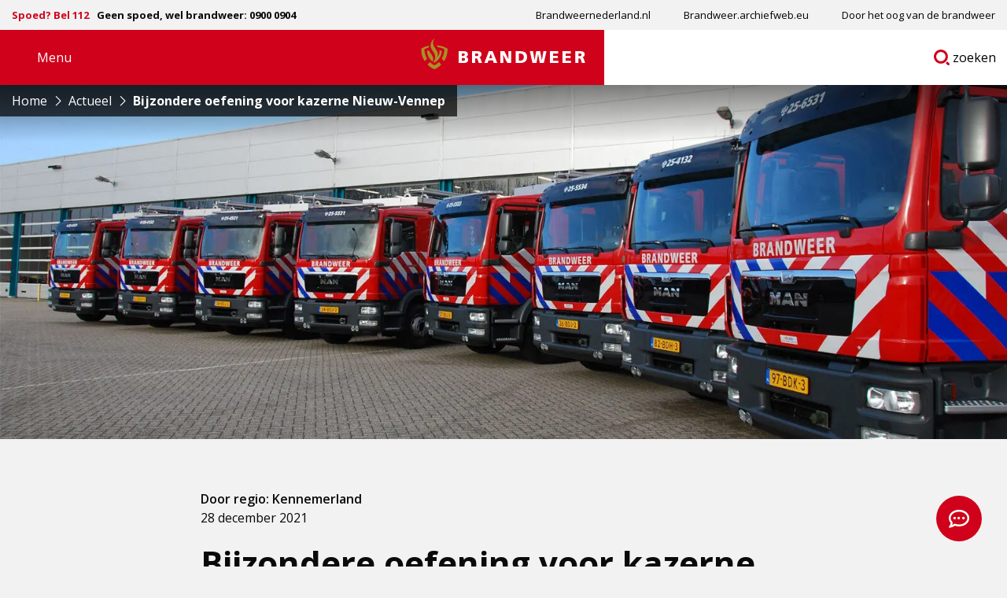

--- FILE ---
content_type: text/html; charset=UTF-8
request_url: https://www.brandweer.nl/nieuws/bijzondere-oefening-voor-kazerne-nieuw-vennep/
body_size: 25732
content:

<!doctype html>
<html class="no-js" lang="nl-NL" >
	<head><meta charset="utf-8" /><script>if(navigator.userAgent.match(/MSIE|Internet Explorer/i)||navigator.userAgent.match(/Trident\/7\..*?rv:11/i)){var href=document.location.href;if(!href.match(/[?&]nowprocket/)){if(href.indexOf("?")==-1){if(href.indexOf("#")==-1){document.location.href=href+"?nowprocket=1"}else{document.location.href=href.replace("#","?nowprocket=1#")}}else{if(href.indexOf("#")==-1){document.location.href=href+"&nowprocket=1"}else{document.location.href=href.replace("#","&nowprocket=1#")}}}}</script><script>(()=>{class RocketLazyLoadScripts{constructor(){this.v="2.0.4",this.userEvents=["keydown","keyup","mousedown","mouseup","mousemove","mouseover","mouseout","touchmove","touchstart","touchend","touchcancel","wheel","click","dblclick","input"],this.attributeEvents=["onblur","onclick","oncontextmenu","ondblclick","onfocus","onmousedown","onmouseenter","onmouseleave","onmousemove","onmouseout","onmouseover","onmouseup","onmousewheel","onscroll","onsubmit"]}async t(){this.i(),this.o(),/iP(ad|hone)/.test(navigator.userAgent)&&this.h(),this.u(),this.l(this),this.m(),this.k(this),this.p(this),this._(),await Promise.all([this.R(),this.L()]),this.lastBreath=Date.now(),this.S(this),this.P(),this.D(),this.O(),this.M(),await this.C(this.delayedScripts.normal),await this.C(this.delayedScripts.defer),await this.C(this.delayedScripts.async),await this.T(),await this.F(),await this.j(),await this.A(),window.dispatchEvent(new Event("rocket-allScriptsLoaded")),this.everythingLoaded=!0,this.lastTouchEnd&&await new Promise(t=>setTimeout(t,500-Date.now()+this.lastTouchEnd)),this.I(),this.H(),this.U(),this.W()}i(){this.CSPIssue=sessionStorage.getItem("rocketCSPIssue"),document.addEventListener("securitypolicyviolation",t=>{this.CSPIssue||"script-src-elem"!==t.violatedDirective||"data"!==t.blockedURI||(this.CSPIssue=!0,sessionStorage.setItem("rocketCSPIssue",!0))},{isRocket:!0})}o(){window.addEventListener("pageshow",t=>{this.persisted=t.persisted,this.realWindowLoadedFired=!0},{isRocket:!0}),window.addEventListener("pagehide",()=>{this.onFirstUserAction=null},{isRocket:!0})}h(){let t;function e(e){t=e}window.addEventListener("touchstart",e,{isRocket:!0}),window.addEventListener("touchend",function i(o){o.changedTouches[0]&&t.changedTouches[0]&&Math.abs(o.changedTouches[0].pageX-t.changedTouches[0].pageX)<10&&Math.abs(o.changedTouches[0].pageY-t.changedTouches[0].pageY)<10&&o.timeStamp-t.timeStamp<200&&(window.removeEventListener("touchstart",e,{isRocket:!0}),window.removeEventListener("touchend",i,{isRocket:!0}),"INPUT"===o.target.tagName&&"text"===o.target.type||(o.target.dispatchEvent(new TouchEvent("touchend",{target:o.target,bubbles:!0})),o.target.dispatchEvent(new MouseEvent("mouseover",{target:o.target,bubbles:!0})),o.target.dispatchEvent(new PointerEvent("click",{target:o.target,bubbles:!0,cancelable:!0,detail:1,clientX:o.changedTouches[0].clientX,clientY:o.changedTouches[0].clientY})),event.preventDefault()))},{isRocket:!0})}q(t){this.userActionTriggered||("mousemove"!==t.type||this.firstMousemoveIgnored?"keyup"===t.type||"mouseover"===t.type||"mouseout"===t.type||(this.userActionTriggered=!0,this.onFirstUserAction&&this.onFirstUserAction()):this.firstMousemoveIgnored=!0),"click"===t.type&&t.preventDefault(),t.stopPropagation(),t.stopImmediatePropagation(),"touchstart"===this.lastEvent&&"touchend"===t.type&&(this.lastTouchEnd=Date.now()),"click"===t.type&&(this.lastTouchEnd=0),this.lastEvent=t.type,t.composedPath&&t.composedPath()[0].getRootNode()instanceof ShadowRoot&&(t.rocketTarget=t.composedPath()[0]),this.savedUserEvents.push(t)}u(){this.savedUserEvents=[],this.userEventHandler=this.q.bind(this),this.userEvents.forEach(t=>window.addEventListener(t,this.userEventHandler,{passive:!1,isRocket:!0})),document.addEventListener("visibilitychange",this.userEventHandler,{isRocket:!0})}U(){this.userEvents.forEach(t=>window.removeEventListener(t,this.userEventHandler,{passive:!1,isRocket:!0})),document.removeEventListener("visibilitychange",this.userEventHandler,{isRocket:!0}),this.savedUserEvents.forEach(t=>{(t.rocketTarget||t.target).dispatchEvent(new window[t.constructor.name](t.type,t))})}m(){const t="return false",e=Array.from(this.attributeEvents,t=>"data-rocket-"+t),i="["+this.attributeEvents.join("],[")+"]",o="[data-rocket-"+this.attributeEvents.join("],[data-rocket-")+"]",s=(e,i,o)=>{o&&o!==t&&(e.setAttribute("data-rocket-"+i,o),e["rocket"+i]=new Function("event",o),e.setAttribute(i,t))};new MutationObserver(t=>{for(const n of t)"attributes"===n.type&&(n.attributeName.startsWith("data-rocket-")||this.everythingLoaded?n.attributeName.startsWith("data-rocket-")&&this.everythingLoaded&&this.N(n.target,n.attributeName.substring(12)):s(n.target,n.attributeName,n.target.getAttribute(n.attributeName))),"childList"===n.type&&n.addedNodes.forEach(t=>{if(t.nodeType===Node.ELEMENT_NODE)if(this.everythingLoaded)for(const i of[t,...t.querySelectorAll(o)])for(const t of i.getAttributeNames())e.includes(t)&&this.N(i,t.substring(12));else for(const e of[t,...t.querySelectorAll(i)])for(const t of e.getAttributeNames())this.attributeEvents.includes(t)&&s(e,t,e.getAttribute(t))})}).observe(document,{subtree:!0,childList:!0,attributeFilter:[...this.attributeEvents,...e]})}I(){this.attributeEvents.forEach(t=>{document.querySelectorAll("[data-rocket-"+t+"]").forEach(e=>{this.N(e,t)})})}N(t,e){const i=t.getAttribute("data-rocket-"+e);i&&(t.setAttribute(e,i),t.removeAttribute("data-rocket-"+e))}k(t){Object.defineProperty(HTMLElement.prototype,"onclick",{get(){return this.rocketonclick||null},set(e){this.rocketonclick=e,this.setAttribute(t.everythingLoaded?"onclick":"data-rocket-onclick","this.rocketonclick(event)")}})}S(t){function e(e,i){let o=e[i];e[i]=null,Object.defineProperty(e,i,{get:()=>o,set(s){t.everythingLoaded?o=s:e["rocket"+i]=o=s}})}e(document,"onreadystatechange"),e(window,"onload"),e(window,"onpageshow");try{Object.defineProperty(document,"readyState",{get:()=>t.rocketReadyState,set(e){t.rocketReadyState=e},configurable:!0}),document.readyState="loading"}catch(t){console.log("WPRocket DJE readyState conflict, bypassing")}}l(t){this.originalAddEventListener=EventTarget.prototype.addEventListener,this.originalRemoveEventListener=EventTarget.prototype.removeEventListener,this.savedEventListeners=[],EventTarget.prototype.addEventListener=function(e,i,o){o&&o.isRocket||!t.B(e,this)&&!t.userEvents.includes(e)||t.B(e,this)&&!t.userActionTriggered||e.startsWith("rocket-")||t.everythingLoaded?t.originalAddEventListener.call(this,e,i,o):(t.savedEventListeners.push({target:this,remove:!1,type:e,func:i,options:o}),"mouseenter"!==e&&"mouseleave"!==e||t.originalAddEventListener.call(this,e,t.savedUserEvents.push,o))},EventTarget.prototype.removeEventListener=function(e,i,o){o&&o.isRocket||!t.B(e,this)&&!t.userEvents.includes(e)||t.B(e,this)&&!t.userActionTriggered||e.startsWith("rocket-")||t.everythingLoaded?t.originalRemoveEventListener.call(this,e,i,o):t.savedEventListeners.push({target:this,remove:!0,type:e,func:i,options:o})}}J(t,e){this.savedEventListeners=this.savedEventListeners.filter(i=>{let o=i.type,s=i.target||window;return e!==o||t!==s||(this.B(o,s)&&(i.type="rocket-"+o),this.$(i),!1)})}H(){EventTarget.prototype.addEventListener=this.originalAddEventListener,EventTarget.prototype.removeEventListener=this.originalRemoveEventListener,this.savedEventListeners.forEach(t=>this.$(t))}$(t){t.remove?this.originalRemoveEventListener.call(t.target,t.type,t.func,t.options):this.originalAddEventListener.call(t.target,t.type,t.func,t.options)}p(t){let e;function i(e){return t.everythingLoaded?e:e.split(" ").map(t=>"load"===t||t.startsWith("load.")?"rocket-jquery-load":t).join(" ")}function o(o){function s(e){const s=o.fn[e];o.fn[e]=o.fn.init.prototype[e]=function(){return this[0]===window&&t.userActionTriggered&&("string"==typeof arguments[0]||arguments[0]instanceof String?arguments[0]=i(arguments[0]):"object"==typeof arguments[0]&&Object.keys(arguments[0]).forEach(t=>{const e=arguments[0][t];delete arguments[0][t],arguments[0][i(t)]=e})),s.apply(this,arguments),this}}if(o&&o.fn&&!t.allJQueries.includes(o)){const e={DOMContentLoaded:[],"rocket-DOMContentLoaded":[]};for(const t in e)document.addEventListener(t,()=>{e[t].forEach(t=>t())},{isRocket:!0});o.fn.ready=o.fn.init.prototype.ready=function(i){function s(){parseInt(o.fn.jquery)>2?setTimeout(()=>i.bind(document)(o)):i.bind(document)(o)}return"function"==typeof i&&(t.realDomReadyFired?!t.userActionTriggered||t.fauxDomReadyFired?s():e["rocket-DOMContentLoaded"].push(s):e.DOMContentLoaded.push(s)),o([])},s("on"),s("one"),s("off"),t.allJQueries.push(o)}e=o}t.allJQueries=[],o(window.jQuery),Object.defineProperty(window,"jQuery",{get:()=>e,set(t){o(t)}})}P(){const t=new Map;document.write=document.writeln=function(e){const i=document.currentScript,o=document.createRange(),s=i.parentElement;let n=t.get(i);void 0===n&&(n=i.nextSibling,t.set(i,n));const c=document.createDocumentFragment();o.setStart(c,0),c.appendChild(o.createContextualFragment(e)),s.insertBefore(c,n)}}async R(){return new Promise(t=>{this.userActionTriggered?t():this.onFirstUserAction=t})}async L(){return new Promise(t=>{document.addEventListener("DOMContentLoaded",()=>{this.realDomReadyFired=!0,t()},{isRocket:!0})})}async j(){return this.realWindowLoadedFired?Promise.resolve():new Promise(t=>{window.addEventListener("load",t,{isRocket:!0})})}M(){this.pendingScripts=[];this.scriptsMutationObserver=new MutationObserver(t=>{for(const e of t)e.addedNodes.forEach(t=>{"SCRIPT"!==t.tagName||t.noModule||t.isWPRocket||this.pendingScripts.push({script:t,promise:new Promise(e=>{const i=()=>{const i=this.pendingScripts.findIndex(e=>e.script===t);i>=0&&this.pendingScripts.splice(i,1),e()};t.addEventListener("load",i,{isRocket:!0}),t.addEventListener("error",i,{isRocket:!0}),setTimeout(i,1e3)})})})}),this.scriptsMutationObserver.observe(document,{childList:!0,subtree:!0})}async F(){await this.X(),this.pendingScripts.length?(await this.pendingScripts[0].promise,await this.F()):this.scriptsMutationObserver.disconnect()}D(){this.delayedScripts={normal:[],async:[],defer:[]},document.querySelectorAll("script[type$=rocketlazyloadscript]").forEach(t=>{t.hasAttribute("data-rocket-src")?t.hasAttribute("async")&&!1!==t.async?this.delayedScripts.async.push(t):t.hasAttribute("defer")&&!1!==t.defer||"module"===t.getAttribute("data-rocket-type")?this.delayedScripts.defer.push(t):this.delayedScripts.normal.push(t):this.delayedScripts.normal.push(t)})}async _(){await this.L();let t=[];document.querySelectorAll("script[type$=rocketlazyloadscript][data-rocket-src]").forEach(e=>{let i=e.getAttribute("data-rocket-src");if(i&&!i.startsWith("data:")){i.startsWith("//")&&(i=location.protocol+i);try{const o=new URL(i).origin;o!==location.origin&&t.push({src:o,crossOrigin:e.crossOrigin||"module"===e.getAttribute("data-rocket-type")})}catch(t){}}}),t=[...new Map(t.map(t=>[JSON.stringify(t),t])).values()],this.Y(t,"preconnect")}async G(t){if(await this.K(),!0!==t.noModule||!("noModule"in HTMLScriptElement.prototype))return new Promise(e=>{let i;function o(){(i||t).setAttribute("data-rocket-status","executed"),e()}try{if(navigator.userAgent.includes("Firefox/")||""===navigator.vendor||this.CSPIssue)i=document.createElement("script"),[...t.attributes].forEach(t=>{let e=t.nodeName;"type"!==e&&("data-rocket-type"===e&&(e="type"),"data-rocket-src"===e&&(e="src"),i.setAttribute(e,t.nodeValue))}),t.text&&(i.text=t.text),t.nonce&&(i.nonce=t.nonce),i.hasAttribute("src")?(i.addEventListener("load",o,{isRocket:!0}),i.addEventListener("error",()=>{i.setAttribute("data-rocket-status","failed-network"),e()},{isRocket:!0}),setTimeout(()=>{i.isConnected||e()},1)):(i.text=t.text,o()),i.isWPRocket=!0,t.parentNode.replaceChild(i,t);else{const i=t.getAttribute("data-rocket-type"),s=t.getAttribute("data-rocket-src");i?(t.type=i,t.removeAttribute("data-rocket-type")):t.removeAttribute("type"),t.addEventListener("load",o,{isRocket:!0}),t.addEventListener("error",i=>{this.CSPIssue&&i.target.src.startsWith("data:")?(console.log("WPRocket: CSP fallback activated"),t.removeAttribute("src"),this.G(t).then(e)):(t.setAttribute("data-rocket-status","failed-network"),e())},{isRocket:!0}),s?(t.fetchPriority="high",t.removeAttribute("data-rocket-src"),t.src=s):t.src="data:text/javascript;base64,"+window.btoa(unescape(encodeURIComponent(t.text)))}}catch(i){t.setAttribute("data-rocket-status","failed-transform"),e()}});t.setAttribute("data-rocket-status","skipped")}async C(t){const e=t.shift();return e?(e.isConnected&&await this.G(e),this.C(t)):Promise.resolve()}O(){this.Y([...this.delayedScripts.normal,...this.delayedScripts.defer,...this.delayedScripts.async],"preload")}Y(t,e){this.trash=this.trash||[];let i=!0;var o=document.createDocumentFragment();t.forEach(t=>{const s=t.getAttribute&&t.getAttribute("data-rocket-src")||t.src;if(s&&!s.startsWith("data:")){const n=document.createElement("link");n.href=s,n.rel=e,"preconnect"!==e&&(n.as="script",n.fetchPriority=i?"high":"low"),t.getAttribute&&"module"===t.getAttribute("data-rocket-type")&&(n.crossOrigin=!0),t.crossOrigin&&(n.crossOrigin=t.crossOrigin),t.integrity&&(n.integrity=t.integrity),t.nonce&&(n.nonce=t.nonce),o.appendChild(n),this.trash.push(n),i=!1}}),document.head.appendChild(o)}W(){this.trash.forEach(t=>t.remove())}async T(){try{document.readyState="interactive"}catch(t){}this.fauxDomReadyFired=!0;try{await this.K(),this.J(document,"readystatechange"),document.dispatchEvent(new Event("rocket-readystatechange")),await this.K(),document.rocketonreadystatechange&&document.rocketonreadystatechange(),await this.K(),this.J(document,"DOMContentLoaded"),document.dispatchEvent(new Event("rocket-DOMContentLoaded")),await this.K(),this.J(window,"DOMContentLoaded"),window.dispatchEvent(new Event("rocket-DOMContentLoaded"))}catch(t){console.error(t)}}async A(){try{document.readyState="complete"}catch(t){}try{await this.K(),this.J(document,"readystatechange"),document.dispatchEvent(new Event("rocket-readystatechange")),await this.K(),document.rocketonreadystatechange&&document.rocketonreadystatechange(),await this.K(),this.J(window,"load"),window.dispatchEvent(new Event("rocket-load")),await this.K(),window.rocketonload&&window.rocketonload(),await this.K(),this.allJQueries.forEach(t=>t(window).trigger("rocket-jquery-load")),await this.K(),this.J(window,"pageshow");const t=new Event("rocket-pageshow");t.persisted=this.persisted,window.dispatchEvent(t),await this.K(),window.rocketonpageshow&&window.rocketonpageshow({persisted:this.persisted})}catch(t){console.error(t)}}async K(){Date.now()-this.lastBreath>45&&(await this.X(),this.lastBreath=Date.now())}async X(){return document.hidden?new Promise(t=>setTimeout(t)):new Promise(t=>requestAnimationFrame(t))}B(t,e){return e===document&&"readystatechange"===t||(e===document&&"DOMContentLoaded"===t||(e===window&&"DOMContentLoaded"===t||(e===window&&"load"===t||e===window&&"pageshow"===t)))}static run(){(new RocketLazyLoadScripts).t()}}RocketLazyLoadScripts.run()})();</script>
		<script type="rocketlazyloadscript">
			window.dataLayer = window.dataLayer || [];
		</script>
		
		<meta name="viewport" content="width=device-width, initial-scale=1.0" />
		<link rel="shortcut icon" type="image/png" href="https://www.brandweer.nl/wp-content/themes/stuurlui/assets/img/favicon.ico" />		<meta name='robots' content='index, follow, max-image-preview:large, max-snippet:-1, max-video-preview:-1' />
	<style>img:is([sizes="auto" i], [sizes^="auto," i]) { contain-intrinsic-size: 3000px 1500px }</style>
	
	<!-- This site is optimized with the Yoast SEO plugin v26.3 - https://yoast.com/wordpress/plugins/seo/ -->
	<title>Bijzondere oefening voor kazerne Nieuw-Vennep - Brandweer</title>
<link data-rocket-prefetch href="https://www.gstatic.com" rel="dns-prefetch">
<link data-rocket-prefetch href="https://fonts.googleapis.com" rel="dns-prefetch">
<link data-rocket-prefetch href="https://www.google.com" rel="dns-prefetch">
<link data-rocket-prefetch href="https://kit.fontawesome.com" rel="dns-prefetch">
<link data-rocket-preload as="style" href="https://fonts.googleapis.com/css2?family=Open+Sans:wght@400;600;700;800&#038;display=swap" rel="preload">
<link href="https://fonts.googleapis.com/css2?family=Open+Sans:wght@400;600;700;800&#038;display=swap" media="print" onload="this.media=&#039;all&#039;" rel="stylesheet">
<noscript><link rel="stylesheet" href="https://fonts.googleapis.com/css2?family=Open+Sans:wght@400;600;700;800&#038;display=swap"></noscript><link rel="preload" data-rocket-preload as="image" href="https://www.brandweer.nl/wp-content/uploads/2021/08/fallback-image-nieuws-1600x800-1-1600x800.jpg" fetchpriority="high">
	<meta name="description" content="Bijzondere oefening voor kazerne Nieuw-Vennep." />
	<link rel="canonical" href="https://www.brandweer.nl/nieuws/bijzondere-oefening-voor-kazerne-nieuw-vennep/" />
	<meta property="og:locale" content="nl_NL" />
	<meta property="og:type" content="article" />
	<meta property="og:title" content="Bijzondere oefening voor kazerne Nieuw-Vennep - Brandweer" />
	<meta property="og:description" content="Bijzondere oefening voor kazerne Nieuw-Vennep." />
	<meta property="og:url" content="https://www.brandweer.nl/nieuws/bijzondere-oefening-voor-kazerne-nieuw-vennep/" />
	<meta property="og:site_name" content="Brandweer" />
	<meta name="twitter:card" content="summary_large_image" />
	<meta name="twitter:title" content="Bijzondere oefening voor duikers van Kazerne Nieuw-Vennep" />
	<meta name="twitter:description" content="De brandweerduikers hebben de zorg ontzorgd met hulp aan het @SpaarneGasthuis bij het verplaatsen van een kunstwerk uit het water op het droge. #brandweer #zorg #wedoenhetsamen #nieuw-vennep #brandweerkennemerland" />
	<meta name="twitter:image" content="https://www.brandweer.nl/wp-content/smush-webp/2021/12/AF8X5942.jpg.webp" />
	<script type="application/ld+json" class="yoast-schema-graph">{"@context":"https://schema.org","@graph":[{"@type":"WebPage","@id":"https://www.brandweer.nl/nieuws/bijzondere-oefening-voor-kazerne-nieuw-vennep/","url":"https://www.brandweer.nl/nieuws/bijzondere-oefening-voor-kazerne-nieuw-vennep/","name":"Bijzondere oefening voor kazerne Nieuw-Vennep - Brandweer","isPartOf":{"@id":"https://www.brandweer.nl/#website"},"datePublished":"2021-12-28T10:34:42+00:00","description":"Bijzondere oefening voor kazerne Nieuw-Vennep.","breadcrumb":{"@id":"https://www.brandweer.nl/nieuws/bijzondere-oefening-voor-kazerne-nieuw-vennep/#breadcrumb"},"inLanguage":"nl-NL","potentialAction":[{"@type":"ReadAction","target":["https://www.brandweer.nl/nieuws/bijzondere-oefening-voor-kazerne-nieuw-vennep/"]}]},{"@type":"BreadcrumbList","@id":"https://www.brandweer.nl/nieuws/bijzondere-oefening-voor-kazerne-nieuw-vennep/#breadcrumb","itemListElement":[{"@type":"ListItem","position":1,"name":"Home","item":"https://www.brandweer.nl/"},{"@type":"ListItem","position":2,"name":"Bijzondere oefening voor kazerne Nieuw-Vennep"}]},{"@type":"WebSite","@id":"https://www.brandweer.nl/#website","url":"https://www.brandweer.nl/","name":"Brandweer","description":"","potentialAction":[{"@type":"SearchAction","target":{"@type":"EntryPoint","urlTemplate":"https://www.brandweer.nl/?s={search_term_string}"},"query-input":{"@type":"PropertyValueSpecification","valueRequired":true,"valueName":"search_term_string"}}],"inLanguage":"nl-NL"}]}</script>
	<!-- / Yoast SEO plugin. -->


<link rel='dns-prefetch' href='//www.brandweer.nl' />
<link rel='dns-prefetch' href='//cdnjs.cloudflare.com' />
<link rel='dns-prefetch' href='//www.google.com' />
<link rel='dns-prefetch' href='//kit.fontawesome.com' />
<link href='https://fonts.gstatic.com' crossorigin rel='preconnect' />
<link rel="alternate" type="application/xml" title="Brandweer &raquo; feed" href="https://www.brandweer.nl/feed/" />
<link rel="alternate" type="application/xml" title="Brandweer &raquo; reacties feed" href="https://www.brandweer.nl/comments/feed/" />
<style id='classic-theme-styles-inline-css'>
/*! This file is auto-generated */
.wp-block-button__link{color:#fff;background-color:#32373c;border-radius:9999px;box-shadow:none;text-decoration:none;padding:calc(.667em + 2px) calc(1.333em + 2px);font-size:1.125em}.wp-block-file__button{background:#32373c;color:#fff;text-decoration:none}
</style>
<style id='global-styles-inline-css'>
:root{--wp--preset--aspect-ratio--square: 1;--wp--preset--aspect-ratio--4-3: 4/3;--wp--preset--aspect-ratio--3-4: 3/4;--wp--preset--aspect-ratio--3-2: 3/2;--wp--preset--aspect-ratio--2-3: 2/3;--wp--preset--aspect-ratio--16-9: 16/9;--wp--preset--aspect-ratio--9-16: 9/16;--wp--preset--color--black: #000000;--wp--preset--color--cyan-bluish-gray: #abb8c3;--wp--preset--color--white: #ffffff;--wp--preset--color--pale-pink: #f78da7;--wp--preset--color--vivid-red: #cf2e2e;--wp--preset--color--luminous-vivid-orange: #ff6900;--wp--preset--color--luminous-vivid-amber: #fcb900;--wp--preset--color--light-green-cyan: #7bdcb5;--wp--preset--color--vivid-green-cyan: #00d084;--wp--preset--color--pale-cyan-blue: #8ed1fc;--wp--preset--color--vivid-cyan-blue: #0693e3;--wp--preset--color--vivid-purple: #9b51e0;--wp--preset--gradient--vivid-cyan-blue-to-vivid-purple: linear-gradient(135deg,rgba(6,147,227,1) 0%,rgb(155,81,224) 100%);--wp--preset--gradient--light-green-cyan-to-vivid-green-cyan: linear-gradient(135deg,rgb(122,220,180) 0%,rgb(0,208,130) 100%);--wp--preset--gradient--luminous-vivid-amber-to-luminous-vivid-orange: linear-gradient(135deg,rgba(252,185,0,1) 0%,rgba(255,105,0,1) 100%);--wp--preset--gradient--luminous-vivid-orange-to-vivid-red: linear-gradient(135deg,rgba(255,105,0,1) 0%,rgb(207,46,46) 100%);--wp--preset--gradient--very-light-gray-to-cyan-bluish-gray: linear-gradient(135deg,rgb(238,238,238) 0%,rgb(169,184,195) 100%);--wp--preset--gradient--cool-to-warm-spectrum: linear-gradient(135deg,rgb(74,234,220) 0%,rgb(151,120,209) 20%,rgb(207,42,186) 40%,rgb(238,44,130) 60%,rgb(251,105,98) 80%,rgb(254,248,76) 100%);--wp--preset--gradient--blush-light-purple: linear-gradient(135deg,rgb(255,206,236) 0%,rgb(152,150,240) 100%);--wp--preset--gradient--blush-bordeaux: linear-gradient(135deg,rgb(254,205,165) 0%,rgb(254,45,45) 50%,rgb(107,0,62) 100%);--wp--preset--gradient--luminous-dusk: linear-gradient(135deg,rgb(255,203,112) 0%,rgb(199,81,192) 50%,rgb(65,88,208) 100%);--wp--preset--gradient--pale-ocean: linear-gradient(135deg,rgb(255,245,203) 0%,rgb(182,227,212) 50%,rgb(51,167,181) 100%);--wp--preset--gradient--electric-grass: linear-gradient(135deg,rgb(202,248,128) 0%,rgb(113,206,126) 100%);--wp--preset--gradient--midnight: linear-gradient(135deg,rgb(2,3,129) 0%,rgb(40,116,252) 100%);--wp--preset--font-size--small: 13px;--wp--preset--font-size--medium: 20px;--wp--preset--font-size--large: 36px;--wp--preset--font-size--x-large: 42px;--wp--preset--spacing--20: 0.44rem;--wp--preset--spacing--30: 0.67rem;--wp--preset--spacing--40: 1rem;--wp--preset--spacing--50: 1.5rem;--wp--preset--spacing--60: 2.25rem;--wp--preset--spacing--70: 3.38rem;--wp--preset--spacing--80: 5.06rem;--wp--preset--shadow--natural: 6px 6px 9px rgba(0, 0, 0, 0.2);--wp--preset--shadow--deep: 12px 12px 50px rgba(0, 0, 0, 0.4);--wp--preset--shadow--sharp: 6px 6px 0px rgba(0, 0, 0, 0.2);--wp--preset--shadow--outlined: 6px 6px 0px -3px rgba(255, 255, 255, 1), 6px 6px rgba(0, 0, 0, 1);--wp--preset--shadow--crisp: 6px 6px 0px rgba(0, 0, 0, 1);}:where(.is-layout-flex){gap: 0.5em;}:where(.is-layout-grid){gap: 0.5em;}body .is-layout-flex{display: flex;}.is-layout-flex{flex-wrap: wrap;align-items: center;}.is-layout-flex > :is(*, div){margin: 0;}body .is-layout-grid{display: grid;}.is-layout-grid > :is(*, div){margin: 0;}:where(.wp-block-columns.is-layout-flex){gap: 2em;}:where(.wp-block-columns.is-layout-grid){gap: 2em;}:where(.wp-block-post-template.is-layout-flex){gap: 1.25em;}:where(.wp-block-post-template.is-layout-grid){gap: 1.25em;}.has-black-color{color: var(--wp--preset--color--black) !important;}.has-cyan-bluish-gray-color{color: var(--wp--preset--color--cyan-bluish-gray) !important;}.has-white-color{color: var(--wp--preset--color--white) !important;}.has-pale-pink-color{color: var(--wp--preset--color--pale-pink) !important;}.has-vivid-red-color{color: var(--wp--preset--color--vivid-red) !important;}.has-luminous-vivid-orange-color{color: var(--wp--preset--color--luminous-vivid-orange) !important;}.has-luminous-vivid-amber-color{color: var(--wp--preset--color--luminous-vivid-amber) !important;}.has-light-green-cyan-color{color: var(--wp--preset--color--light-green-cyan) !important;}.has-vivid-green-cyan-color{color: var(--wp--preset--color--vivid-green-cyan) !important;}.has-pale-cyan-blue-color{color: var(--wp--preset--color--pale-cyan-blue) !important;}.has-vivid-cyan-blue-color{color: var(--wp--preset--color--vivid-cyan-blue) !important;}.has-vivid-purple-color{color: var(--wp--preset--color--vivid-purple) !important;}.has-black-background-color{background-color: var(--wp--preset--color--black) !important;}.has-cyan-bluish-gray-background-color{background-color: var(--wp--preset--color--cyan-bluish-gray) !important;}.has-white-background-color{background-color: var(--wp--preset--color--white) !important;}.has-pale-pink-background-color{background-color: var(--wp--preset--color--pale-pink) !important;}.has-vivid-red-background-color{background-color: var(--wp--preset--color--vivid-red) !important;}.has-luminous-vivid-orange-background-color{background-color: var(--wp--preset--color--luminous-vivid-orange) !important;}.has-luminous-vivid-amber-background-color{background-color: var(--wp--preset--color--luminous-vivid-amber) !important;}.has-light-green-cyan-background-color{background-color: var(--wp--preset--color--light-green-cyan) !important;}.has-vivid-green-cyan-background-color{background-color: var(--wp--preset--color--vivid-green-cyan) !important;}.has-pale-cyan-blue-background-color{background-color: var(--wp--preset--color--pale-cyan-blue) !important;}.has-vivid-cyan-blue-background-color{background-color: var(--wp--preset--color--vivid-cyan-blue) !important;}.has-vivid-purple-background-color{background-color: var(--wp--preset--color--vivid-purple) !important;}.has-black-border-color{border-color: var(--wp--preset--color--black) !important;}.has-cyan-bluish-gray-border-color{border-color: var(--wp--preset--color--cyan-bluish-gray) !important;}.has-white-border-color{border-color: var(--wp--preset--color--white) !important;}.has-pale-pink-border-color{border-color: var(--wp--preset--color--pale-pink) !important;}.has-vivid-red-border-color{border-color: var(--wp--preset--color--vivid-red) !important;}.has-luminous-vivid-orange-border-color{border-color: var(--wp--preset--color--luminous-vivid-orange) !important;}.has-luminous-vivid-amber-border-color{border-color: var(--wp--preset--color--luminous-vivid-amber) !important;}.has-light-green-cyan-border-color{border-color: var(--wp--preset--color--light-green-cyan) !important;}.has-vivid-green-cyan-border-color{border-color: var(--wp--preset--color--vivid-green-cyan) !important;}.has-pale-cyan-blue-border-color{border-color: var(--wp--preset--color--pale-cyan-blue) !important;}.has-vivid-cyan-blue-border-color{border-color: var(--wp--preset--color--vivid-cyan-blue) !important;}.has-vivid-purple-border-color{border-color: var(--wp--preset--color--vivid-purple) !important;}.has-vivid-cyan-blue-to-vivid-purple-gradient-background{background: var(--wp--preset--gradient--vivid-cyan-blue-to-vivid-purple) !important;}.has-light-green-cyan-to-vivid-green-cyan-gradient-background{background: var(--wp--preset--gradient--light-green-cyan-to-vivid-green-cyan) !important;}.has-luminous-vivid-amber-to-luminous-vivid-orange-gradient-background{background: var(--wp--preset--gradient--luminous-vivid-amber-to-luminous-vivid-orange) !important;}.has-luminous-vivid-orange-to-vivid-red-gradient-background{background: var(--wp--preset--gradient--luminous-vivid-orange-to-vivid-red) !important;}.has-very-light-gray-to-cyan-bluish-gray-gradient-background{background: var(--wp--preset--gradient--very-light-gray-to-cyan-bluish-gray) !important;}.has-cool-to-warm-spectrum-gradient-background{background: var(--wp--preset--gradient--cool-to-warm-spectrum) !important;}.has-blush-light-purple-gradient-background{background: var(--wp--preset--gradient--blush-light-purple) !important;}.has-blush-bordeaux-gradient-background{background: var(--wp--preset--gradient--blush-bordeaux) !important;}.has-luminous-dusk-gradient-background{background: var(--wp--preset--gradient--luminous-dusk) !important;}.has-pale-ocean-gradient-background{background: var(--wp--preset--gradient--pale-ocean) !important;}.has-electric-grass-gradient-background{background: var(--wp--preset--gradient--electric-grass) !important;}.has-midnight-gradient-background{background: var(--wp--preset--gradient--midnight) !important;}.has-small-font-size{font-size: var(--wp--preset--font-size--small) !important;}.has-medium-font-size{font-size: var(--wp--preset--font-size--medium) !important;}.has-large-font-size{font-size: var(--wp--preset--font-size--large) !important;}.has-x-large-font-size{font-size: var(--wp--preset--font-size--x-large) !important;}
:where(.wp-block-post-template.is-layout-flex){gap: 1.25em;}:where(.wp-block-post-template.is-layout-grid){gap: 1.25em;}
:where(.wp-block-columns.is-layout-flex){gap: 2em;}:where(.wp-block-columns.is-layout-grid){gap: 2em;}
:root :where(.wp-block-pullquote){font-size: 1.5em;line-height: 1.6;}
</style>
<link rel='stylesheet' id='searchwp-live-search-css' href='https://www.brandweer.nl/wp-content/plugins/searchwp-live-ajax-search/assets/styles/style.min.css' media='all' />
<style id='searchwp-live-search-inline-css'>
.searchwp-live-search-result .searchwp-live-search-result--title a {
  font-size: 16px;
}
.searchwp-live-search-result .searchwp-live-search-result--price {
  font-size: 14px;
}
.searchwp-live-search-result .searchwp-live-search-result--add-to-cart .button {
  font-size: 14px;
}

</style>
<link rel='stylesheet' id='searchwp-forms-css' href='https://www.brandweer.nl/wp-content/plugins/searchwp/assets/css/frontend/search-forms.min.css' media='all' />
<link data-minify="1" rel='stylesheet' id='child-theme-css' href='https://www.brandweer.nl/wp-content/cache/background-css/1/www.brandweer.nl/wp-content/cache/min/1/wp-content/themes/stuurlui/assets/css/style-1768575029822.css?ver=1768812157&wpr_t=1768848833' media='all' />
<script type="rocketlazyloadscript" data-rocket-src="https://www.brandweer.nl/wp-includes/js/dist/vendor/regenerator-runtime.min.js" id="regenerator-runtime-js" data-rocket-defer defer></script>
<script data-minify="1" data-cookieconsent="ignore" src="https://www.brandweer.nl/wp-content/cache/min/1/ajax/libs/jquery/3.6.0/jquery.min.js?ver=1765971396" id="jquery-js"></script>
<script type="rocketlazyloadscript" data-rocket-src="https://www.brandweer.nl/wp-content/plugins/content-notify/vendor/select2/dist/js/select2.full.min.js" id="content-notify-select2-js" data-rocket-defer defer></script>
<script id="content-notify-public-js-extra">
var cn_object = {"ajaxurl":"https:\/\/www.brandweer.nl\/wp-admin\/admin-ajax.php","nonce":"98bb8283d0","select2_placeholder":"Type to search...","alert_error":"Something went wrong. Please try again.","alert_verification":"Are you sure you want to send a new verification email to yourself?","alert_pause":"Are you sure you want to pause this subscription?","text_resume":"Resume","alert_resume":"Are you sure you want to resume this subscription?","text_pause":"Pause","alert_unsubscribe":"Are you sure you want to unsubscribe from this?","alert_unsubscribe_all":"Are you sure you want to unsubscribe from everything? This action is irreversible.","alert_subscriptions_none":"You do not have any email subscriptions."};
</script>
<script type="rocketlazyloadscript" data-minify="1" data-rocket-src="https://www.brandweer.nl/wp-content/cache/min/1/wp-content/plugins/content-notify/public/js/cn-public.js?ver=1765971396" id="content-notify-public-js" data-rocket-defer defer></script>
	<!-- dataLayer object -->
	<script type="rocketlazyloadscript">
	dataLayer = [{
		'userType': 'extern',
		'pageRegion': 'Kennemerland',
		'pageCategory': 'Nieuws bericht'
	}];
	</script>
	<!-- End dataLayer object -->
	<link rel="https://api.w.org/" href="https://www.brandweer.nl/wp-json/" /><link rel="alternate" title="JSON" type="application/json" href="https://www.brandweer.nl/wp-json/wp/v2/news/13828" /><link rel="EditURI" type="application/rsd+xml" title="RSD" href="https://www.brandweer.nl/xmlrpc.php?rsd" />
<meta name="generator" content="WordPress 6.8.3" />
<link rel='shortlink' href='https://www.brandweer.nl/?p=13828' />
<link rel="alternate" title="oEmbed (JSON)" type="application/json+oembed" href="https://www.brandweer.nl/wp-json/oembed/1.0/embed?url=https%3A%2F%2Fwww.brandweer.nl%2Fnieuws%2Fbijzondere-oefening-voor-kazerne-nieuw-vennep%2F" />
<link rel="alternate" title="oEmbed (XML)" type="text/xml+oembed" href="https://www.brandweer.nl/wp-json/oembed/1.0/embed?url=https%3A%2F%2Fwww.brandweer.nl%2Fnieuws%2Fbijzondere-oefening-voor-kazerne-nieuw-vennep%2F&#038;format=xml" />
		<script>
		document.addEventListener('DOMContentLoaded', function() {
				if (typeof FWP !== 'undefined') {
					document.addEventListener('facetwp-loaded', function() {
						if (FWP.loaded) {
							var searchTemplates = document.querySelectorAll('.facetwp-template[data-name="search"]');
							searchTemplates.forEach(function(template) {
									template.classList.add('visible');
							});

							var filterWraps = document.querySelectorAll('.search .filterwrap');
							filterWraps.forEach(function(filterWrap) {
									filterWrap.classList.add('visible');
							});

							var resultAmountWraps = document.querySelectorAll('.search .resultamountwrap');
							resultAmountWraps.forEach(function(resultAmountWrap) {
									resultAmountWrap.classList.add('visible');
							});

							var pagers = document.querySelectorAll('.search .facetwp-type-pager');
							pagers.forEach(function(pager) {
									pager.classList.add('visible');
							});
						}
					});
				} else {
					console.warn('FacetWP is not loaded or FWP is undefined.');
				}
		});
		</script>
		<noscript><style id="rocket-lazyload-nojs-css">.rll-youtube-player, [data-lazy-src]{display:none !important;}</style></noscript>				<link rel="preconnect" href="https://fonts.googleapis.com">
		<link rel="preconnect" href="https://fonts.gstatic.com" crossorigin>
		
						<!-- Google Tag Manager -->
		<script type="rocketlazyloadscript">
			(function(w,d,s,l,i){w[l]=w[l]||[];w[l].push({'gtm.start':
			new Date().getTime(),event:'gtm.js'});var f=d.getElementsByTagName(s)[0],
			j=d.createElement(s),dl=l!='dataLayer'?'&l='+l:'';j.async=true;j.src=
			'https://www.googletagmanager.com/gtm.js?id='+i+dl;f.parentNode.insertBefore(j,f);
			})(window,document,'script','dataLayer','GTM-PCZNC22');
		</script>
		<!-- End Google Tag Manager -->
	<style id="wpr-lazyload-bg-container"></style><style id="wpr-lazyload-bg-exclusion"></style>
<noscript>
<style id="wpr-lazyload-bg-nostyle">.front-hero{--wpr-bg-63f6fb11-a2de-410e-bc46-53e6eacc553e: url('https://www.brandweer.nl/wp-content/themes/stuurlui/assets/images/demo/hero-bg-foundation-6-small.svg');}.front-hero{--wpr-bg-3efdedf9-c3a9-40fe-ad45-f13e4fa81fb2: url('https://www.brandweer.nl/wp-content/themes/stuurlui/assets/images/demo/hero-bg-foundation-6-large.svg');}.facetwp-checkbox{--wpr-bg-8079640b-a629-4e91-a8a5-83e61d33dc6e: url('https://www.brandweer.nl/wp-content/plugins/facetwp/assets/images/checkbox.png');}.facetwp-radio{--wpr-bg-7d49761b-302f-4a7b-aed1-f989f1fc074a: url('https://www.brandweer.nl/wp-content/plugins/facetwp/assets/images/radio.png');}.facetwp-icon:before{--wpr-bg-58fcb75d-2ef1-44a4-b3c4-41f10cfee10f: url('https://www.brandweer.nl/wp-content/plugins/facetwp/assets/images/icon-search.png');}.powered-by-google{--wpr-bg-26d09b0c-42f2-4888-9a40-9b70f208f790: url('https://www.brandweer.nl/wp-content/plugins/facetwp/assets/images/powered-by-google.png');}button.mfp-arrow::after{--wpr-bg-cb0509e7-9996-4ec3-91d9-5e7b1fdfa214: url('https://www.brandweer.nl/wp-content/themes/stuurlui/assets/img/arrow-red.svg');}button.mfp-arrow:hover::after{--wpr-bg-15a075f0-7ba0-4c5e-8c97-1fd797e704ca: url('https://www.brandweer.nl/wp-content/themes/stuurlui/assets/img/arrow.svg');}#CybotCookiebotDialogPoweredbyLink{--wpr-bg-28cc80bf-e598-4bfb-80ac-af6eafc1c8b3: url('https://www.brandweer.nl/wp-content/themes/stuurlui/assets/img/favicon.ico');}#CybotCookiebotDialogPoweredbyImage{--wpr-bg-d0306793-d7e1-4883-a59c-bbd7ab17bbcc: url('https://www.brandweer.nl/wp-content/themes/stuurlui/assets/img/logo.svg');}.facetwp-checkbox.checked{--wpr-bg-b8ccb4b5-7329-485a-9f84-feba8478ed41: url('https://www.brandweer.nl/wp-content/plugins/facetwp/assets/images/checkbox-on.png');}.facetwp-radio.checked{--wpr-bg-711175ac-3b89-4c2c-b24d-3c18bcba54c8: url('https://www.brandweer.nl/wp-content/plugins/facetwp/assets/images/radio-on.png');}.facetwp-icon.locate-me:before{--wpr-bg-a4bdf095-d2ce-481a-83ff-fa742a032070: url('https://www.brandweer.nl/wp-content/plugins/facetwp/assets/images/icon-locate.png');}.facetwp-icon.f-reset:before{--wpr-bg-f4b591d8-49ad-4310-8e22-fd71727f68ba: url('https://www.brandweer.nl/wp-content/plugins/facetwp/assets/images/icon-close.png');}.facetwp-icon.f-loading:before{--wpr-bg-b10931bc-2d46-4c66-9f39-1f0a3b8df196: url('https://www.brandweer.nl/wp-content/plugins/facetwp/assets/images/loading.png');}.facetwp-selections .facetwp-selection-value{--wpr-bg-d312697a-8b44-4ad1-a1bf-90b02d5a6f9c: url('https://www.brandweer.nl/wp-content/plugins/facetwp/assets/images/icon-close.png');}.searchwp-live-search-results .livesearch-result-list .searchwp-live-search-result .resultitem::after{--wpr-bg-b101c0a7-01b4-4a07-9ecc-feb1bd929ae8: url('https://www.brandweer.nl/wp-content/themes/stuurlui/assets/img/arrow-dark.svg');}.searchwp-live-search-results .livesearch-result-list .searchwp-live-search-result .resultitem:hover::after{--wpr-bg-09ca56f4-1201-42d5-a1cf-126817d5de7b: url('https://www.brandweer.nl/wp-content/themes/stuurlui/assets/img/arrow-red.svg');}.searchwp-live-search-results .livesearch-result-list .searchwp-live-search-result .resultitem.submitform::after{--wpr-bg-6660204b-feb8-4ba4-993d-1b8bb5951f9a: url('https://www.brandweer.nl/wp-content/themes/stuurlui/assets/img/arrow-dark.svg');}.searchwp-live-search-results .livesearch-result-list .searchwp-live-search-result .resultitem.submitform:focus::after,.searchwp-live-search-results .livesearch-result-list .searchwp-live-search-result .resultitem.submitform:hover::after{--wpr-bg-5c38d259-d865-4057-a7c6-d8d19920cb54: url('https://www.brandweer.nl/wp-content/themes/stuurlui/assets/img/arrow-red.svg');}.btn.red.arrow::before,.facetwp-type-pager button.red.arrow::before{--wpr-bg-61bc4d90-47fd-471d-ac94-c8744e179808: url('https://www.brandweer.nl/wp-content/themes/stuurlui/assets/img/arrow.svg');}.btn.red:hover.arrow::before,.facetwp-type-pager button.red:hover.arrow::before{--wpr-bg-cc26ab46-baaf-410b-bf14-fe8b332d9357: url('https://www.brandweer.nl/wp-content/themes/stuurlui/assets/img/arrow-red.svg');}.btn.blue.arrow::before,.facetwp-type-pager button.blue.arrow::before{--wpr-bg-a8debed4-be5b-41d9-a472-7e78550da6cb: url('https://www.brandweer.nl/wp-content/themes/stuurlui/assets/img/arrow.svg');}.btn.blue:hover.arrow::before,.facetwp-type-pager button.blue:hover.arrow::before{--wpr-bg-ae4cda07-481e-441c-ab02-db9a6fe7853f: url('https://www.brandweer.nl/wp-content/themes/stuurlui/assets/img/arrow-blue.svg');}.btn.ghost.arrow::before,.facetwp-type-pager button.ghost.arrow::before{--wpr-bg-8918d26f-1758-40a9-b2ed-5acf9832eaba: url('https://www.brandweer.nl/wp-content/themes/stuurlui/assets/img/arrow.svg');}.btn.ghost.arrow:hover::before,.facetwp-type-pager button.ghost.arrow:hover::before{--wpr-bg-86cbf8ff-571c-4657-be8b-2c345f95841b: url('https://www.brandweer.nl/wp-content/themes/stuurlui/assets/img/arrow-dark.svg');}.btn.arrow::before,.facetwp-type-pager button.arrow::before{--wpr-bg-0806fc03-4e93-45ff-988f-c7f7dfd9713f: url('https://www.brandweer.nl/wp-content/themes/stuurlui/assets/img/arrow-dark.svg');}.btn.arrow:hover::before,.facetwp-type-pager button.arrow:hover::before{--wpr-bg-220d6f39-0348-4c7d-aafe-acaff9382792: url('https://www.brandweer.nl/wp-content/themes/stuurlui/assets/img/arrow.svg');}.buttons-404 .inner .btn.ghost:before{--wpr-bg-2e5ea41b-53fe-4598-a2f6-d160d8c0f18a: url('https://www.brandweer.nl/wp-content/themes/stuurlui/assets/img/arrow-dark.svg');}.resetfilters::before{--wpr-bg-cd1e9a67-01c2-4092-98d9-09139aeda7d3: url('https://www.brandweer.nl/wp-content/themes/stuurlui/assets/img/close-red.svg');}.anchormenu .inner ul.childpages-menu>li>ul>li>a:before{--wpr-bg-1955aeb4-a081-4943-9a49-53e4b8be2dbd: url('https://www.brandweer.nl/wp-content/themes/stuurlui/assets/img/arrow-dark.svg');}.header .strl-youtube-wrapper .strl-youtube-placeholder.header-video-placeholder .strl-youtube-btn::after,.section.header .strl-youtube-wrapper .strl-youtube-placeholder.header-video-placeholder .strl-youtube-btn::after{--wpr-bg-4d52455e-b55c-4009-b404-8952bc57a29c: url('https://www.brandweer.nl/wp-content/themes/stuurlui/assets/img/icon-play.svg');}#header .mainbar .innerwrap>div.leftwrap:after{--wpr-bg-3cc94501-ecab-4731-a358-4a2494097ab2: url('https://www.brandweer.nl/wp-content/themes/stuurlui/assets/img/ronding-nav.svg');}#header .mainbar .innerwrap>div.leftwrap>div .offcanvastoggle{--wpr-bg-e4f91b3c-0896-49c7-8bc6-3573f78e4dbb: url('https://www.brandweer.nl/wp-content/themes/stuurlui/assets/img/hamburger.svg');}#footer .widgets .inner.questiontext div.questionimage{--wpr-bg-9dc50dfb-bac4-4e8a-ab88-b281427e1a5b: url('https://www.brandweer.nl/wp-content/themes/stuurlui/assets/img/chat-icon.svg');}#footer .widgets details .menu li a::before{--wpr-bg-83ad1579-d527-40b9-982e-b0cab0df7202: url('https://www.brandweer.nl/wp-content/themes/stuurlui/assets/img/arrow.svg');}body.page-template-page-bocas .footer .menu a::before{--wpr-bg-d6efd405-cc32-4740-b416-3515b0caba63: url('https://www.brandweer.nl/wp-content/themes/stuurlui/assets/img/arrow.svg');}.anchor-menu ul.sub-menu li a::before{--wpr-bg-cec6b787-8d54-4d84-abc2-7c1e2da83183: url('https://www.brandweer.nl/wp-content/themes/stuurlui/assets/img/arrow-dark.svg');}.grid-card.grid-card-search .inner:after{--wpr-bg-d7a806fb-51ed-4313-a638-67005423ddb6: url('https://www.brandweer.nl/wp-content/themes/stuurlui/assets/img/arrow-red.svg');}.grid-card.grid-card-event .inner:hover .btn.icon::before,.grid-card.grid-card-vacancy .inner:hover .btn.icon::before{--wpr-bg-34f6e885-9f20-4252-b781-1ecd092fdb95: url('https://www.brandweer.nl/wp-content/themes/stuurlui/assets/img/arrow-red.svg');}.grid-card.grid-card-event .inner:hover .btn.icon::before,.grid-card.grid-card-vacancy .inner:hover .btn.icon::before{--wpr-bg-234876d6-4fb4-4604-9819-e502a10d8d2e: url('https://www.brandweer.nl/wp-content/themes/stuurlui/assets/img/arrow-red.svg');}.grid-card.grid-card-news-portrait .inner .itemcontent::after,.grid-card.grid-card-toolkit-portrait .inner .itemcontent::after{--wpr-bg-4983f5fb-5310-4e1b-b43c-46f47f354096: url('https://www.brandweer.nl/wp-content/themes/stuurlui/assets/img/arrow-red.svg');}.grid-card.grid-card-folder .inner .itemcontent>div a::before{--wpr-bg-241bf3c6-67c4-4df0-9468-238549e24be6: url('https://www.brandweer.nl/wp-content/themes/stuurlui/assets/img/arrow-dark.svg');}.grid-card.grid-card-folder .inner .itemcontent>div a::before{--wpr-bg-55cc29e0-4e95-44e2-9bdb-03e33e4cbd60: url('https://www.brandweer.nl/wp-content/themes/stuurlui/assets/img/arrow-dark.svg');}.grid-card.grid-card-news .inner .itemcontent::after,.grid-card.grid-card-toolkit .inner .itemcontent::after{--wpr-bg-ae5c7c9c-e486-4e97-bc31-5c6f178b0f23: url('https://www.brandweer.nl/wp-content/themes/stuurlui/assets/img/arrow-red.svg');}.pagingrow .facetwp-type-pager .facetwp-load-more::before{--wpr-bg-d69f83d6-3f78-425d-8a69-20a052b74e3e: url('https://www.brandweer.nl/wp-content/themes/stuurlui/assets/img/arrow-dark.svg');}.pagingrow .facetwp-type-pager .facetwp-load-more::before{--wpr-bg-12c1dde0-8c74-4925-888d-a2608d1938b3: url('https://www.brandweer.nl/wp-content/themes/stuurlui/assets/img/arrow-dark.svg');}.grid-card-download .inner .titlewrap .download-toggle-btn{--wpr-bg-a550d928-c686-4692-b19c-85208c7e4ab3: url('https://www.brandweer.nl/wp-content/themes/stuurlui/assets/img/icon-angle-down.svg');}.grid-card-download .inner .text .downloadlist li .btn::after{--wpr-bg-e66ea989-a792-42b7-b48e-046a1dc7340f: url('https://www.brandweer.nl/wp-content/themes/stuurlui/assets/img/arrow.svg');}.grid-card-download .inner .text .downloadlist li .btn:hover::after{--wpr-bg-84dd2705-fe97-432d-a7cf-10e6c28737b8: url('https://www.brandweer.nl/wp-content/themes/stuurlui/assets/img/arrow-red.svg');}.materialcard .controls button::after{--wpr-bg-cf75547c-d43a-4e02-828d-d15b0d5c5699: url('https://www.brandweer.nl/wp-content/themes/stuurlui/assets/img/icon-angle-down.svg');}.grid-card.grid-card-search .inner::after{--wpr-bg-e4a218ac-4250-4159-bce0-77b85efc608e: url('https://www.brandweer.nl/wp-content/themes/stuurlui/assets/img/arrow-red.svg');}.grid-card.grid-card-news .inner .itemcontent::after{--wpr-bg-8ced1257-c1b6-42a1-b4dd-6ce029f1adb6: url('https://www.brandweer.nl/wp-content/themes/stuurlui/assets/img/arrow-red.svg');}div.gform_wrapper form .gform_footer input[type=submit].button,div.gform_wrapper form .gform_page_footer input[type=submit].button{--wpr-bg-ee736afa-054b-476a-ac8a-da85a2dfda77: url('https://www.brandweer.nl/wp-content/themes/stuurlui/assets/img/arrow.svg');}div.gform_wrapper form .gform_footer input[type=submit].button:hover,div.gform_wrapper form .gform_page_footer input[type=submit].button:hover{--wpr-bg-5bde70a1-c1d4-49a5-a38d-bf4e434d8759: url('https://www.brandweer.nl/wp-content/themes/stuurlui/assets/img/arrow-red.svg');}.header .alreadyplayed i,.header .playvideo i,.header .playvimeo i,.header .stopvideo i,.header .stopvimeo i{--wpr-bg-c60ce895-9474-4b89-ac94-75c3dde5bbd8: url('https://www.brandweer.nl/wp-content/themes/stuurlui/assets/img/icon-play.svg');}.links .inner ul.linklist li a:not(.external)::before{--wpr-bg-05ac0509-3585-465e-a321-183249c37472: url('https://www.brandweer.nl/wp-content/themes/stuurlui/assets/img/arrow-dark.svg');}.regionpopup div.facetwp-facet[data-name=functions_filters]>div.facetwp-checkbox:before,.regionpopup div.facetwp-facet[data-name=functions_filters]>div.facetwp-radio:before,.regionpopup div.facetwp-facet[data-name=material_filter]>div.facetwp-checkbox:before,.regionpopup div.facetwp-facet[data-name=material_filter]>div.facetwp-radio:before{--wpr-bg-32670c19-8671-4e9c-87ec-462f105f2e38: url('https://www.brandweer.nl/wp-content/themes/stuurlui/assets/img/arrow-dark.svg');}.snippets .block.checklist .list .linklist>li>a:not(.external)::before,.snippets .block.links .list .linklist>li>a:not(.external)::before{--wpr-bg-e2edb14a-6865-48ab-9d3a-f7d87fdd2d8f: url('https://www.brandweer.nl/wp-content/themes/stuurlui/assets/img/arrow.svg');}.snippets .block.contact-persoon .inner .info a::before{--wpr-bg-8f9eed49-2c09-4be0-8601-d2f1e00e5efd: url('https://www.brandweer.nl/wp-content/themes/stuurlui/assets/img/arrow.svg');}.linklist>li>a:not(.external)::before{--wpr-bg-431da5ee-83e7-41a4-a5dd-abdd2e68cc9d: url('https://www.brandweer.nl/wp-content/themes/stuurlui/assets/img/arrow-dark.svg');}.subjects #search .innerwrap .facetwp-type-autocomplete .fcomplete-wrap .fcomplete-result:after,.subjects #search .innerwrap .facetwp-type-autocomplete .fcomplete-wrap .fcomplete-status:after{--wpr-bg-75d9e549-eee8-4464-833a-6c75b31faaa6: url('https://www.brandweer.nl/wp-content/themes/stuurlui/assets/img/arrow-dark.svg');}.subjects #search .innerwrap .facetwp-type-autocomplete .fcomplete-wrap .fcomplete-result:hover:after,.subjects #search .innerwrap .facetwp-type-autocomplete .fcomplete-wrap .fcomplete-status:hover:after{--wpr-bg-99578003-1b36-4b1c-bb64-7ae4e1be1da6: url('https://www.brandweer.nl/wp-content/themes/stuurlui/assets/img/arrow-red.svg');}.textmedia .inner.text .buttonwrap .ghost:before{--wpr-bg-070eee5c-12dc-4426-91f3-899a44865d1a: url('https://www.brandweer.nl/wp-content/themes/stuurlui/assets/img/arrow-red.svg');}.textmedia .inner.text .buttonwrap .ghost:hover:before{--wpr-bg-71b6ce22-0d62-45aa-b907-71d0f2adbd4f: url('https://www.brandweer.nl/wp-content/themes/stuurlui/assets/img/arrow.svg');}.textslider .subject-slider .item .slide-content:before{--wpr-bg-e14ade8f-0b5c-4541-897c-9dd6adf8328a: url('https://www.brandweer.nl/wp-content/themes/stuurlui/assets/img/ic-info.png');}.download-item.standard::after{--wpr-bg-1178740b-5c42-4442-afbf-5576b46c398d: url('https://www.brandweer.nl/wp-content/themes/stuurlui/assets/img/arrow-red.svg');}</style>
</noscript>
<script type="application/javascript">const rocket_pairs = [{"selector":".front-hero","style":".front-hero{--wpr-bg-63f6fb11-a2de-410e-bc46-53e6eacc553e: url('https:\/\/www.brandweer.nl\/wp-content\/themes\/stuurlui\/assets\/images\/demo\/hero-bg-foundation-6-small.svg');}","hash":"63f6fb11-a2de-410e-bc46-53e6eacc553e","url":"https:\/\/www.brandweer.nl\/wp-content\/themes\/stuurlui\/assets\/images\/demo\/hero-bg-foundation-6-small.svg"},{"selector":".front-hero","style":".front-hero{--wpr-bg-3efdedf9-c3a9-40fe-ad45-f13e4fa81fb2: url('https:\/\/www.brandweer.nl\/wp-content\/themes\/stuurlui\/assets\/images\/demo\/hero-bg-foundation-6-large.svg');}","hash":"3efdedf9-c3a9-40fe-ad45-f13e4fa81fb2","url":"https:\/\/www.brandweer.nl\/wp-content\/themes\/stuurlui\/assets\/images\/demo\/hero-bg-foundation-6-large.svg"},{"selector":".facetwp-checkbox","style":".facetwp-checkbox{--wpr-bg-8079640b-a629-4e91-a8a5-83e61d33dc6e: url('https:\/\/www.brandweer.nl\/wp-content\/plugins\/facetwp\/assets\/images\/checkbox.png');}","hash":"8079640b-a629-4e91-a8a5-83e61d33dc6e","url":"https:\/\/www.brandweer.nl\/wp-content\/plugins\/facetwp\/assets\/images\/checkbox.png"},{"selector":".facetwp-radio","style":".facetwp-radio{--wpr-bg-7d49761b-302f-4a7b-aed1-f989f1fc074a: url('https:\/\/www.brandweer.nl\/wp-content\/plugins\/facetwp\/assets\/images\/radio.png');}","hash":"7d49761b-302f-4a7b-aed1-f989f1fc074a","url":"https:\/\/www.brandweer.nl\/wp-content\/plugins\/facetwp\/assets\/images\/radio.png"},{"selector":".facetwp-icon","style":".facetwp-icon:before{--wpr-bg-58fcb75d-2ef1-44a4-b3c4-41f10cfee10f: url('https:\/\/www.brandweer.nl\/wp-content\/plugins\/facetwp\/assets\/images\/icon-search.png');}","hash":"58fcb75d-2ef1-44a4-b3c4-41f10cfee10f","url":"https:\/\/www.brandweer.nl\/wp-content\/plugins\/facetwp\/assets\/images\/icon-search.png"},{"selector":".powered-by-google","style":".powered-by-google{--wpr-bg-26d09b0c-42f2-4888-9a40-9b70f208f790: url('https:\/\/www.brandweer.nl\/wp-content\/plugins\/facetwp\/assets\/images\/powered-by-google.png');}","hash":"26d09b0c-42f2-4888-9a40-9b70f208f790","url":"https:\/\/www.brandweer.nl\/wp-content\/plugins\/facetwp\/assets\/images\/powered-by-google.png"},{"selector":"button.mfp-arrow","style":"button.mfp-arrow::after{--wpr-bg-cb0509e7-9996-4ec3-91d9-5e7b1fdfa214: url('https:\/\/www.brandweer.nl\/wp-content\/themes\/stuurlui\/assets\/img\/arrow-red.svg');}","hash":"cb0509e7-9996-4ec3-91d9-5e7b1fdfa214","url":"https:\/\/www.brandweer.nl\/wp-content\/themes\/stuurlui\/assets\/img\/arrow-red.svg"},{"selector":"button.mfp-arrow","style":"button.mfp-arrow:hover::after{--wpr-bg-15a075f0-7ba0-4c5e-8c97-1fd797e704ca: url('https:\/\/www.brandweer.nl\/wp-content\/themes\/stuurlui\/assets\/img\/arrow.svg');}","hash":"15a075f0-7ba0-4c5e-8c97-1fd797e704ca","url":"https:\/\/www.brandweer.nl\/wp-content\/themes\/stuurlui\/assets\/img\/arrow.svg"},{"selector":"#CybotCookiebotDialogPoweredbyLink","style":"#CybotCookiebotDialogPoweredbyLink{--wpr-bg-28cc80bf-e598-4bfb-80ac-af6eafc1c8b3: url('https:\/\/www.brandweer.nl\/wp-content\/themes\/stuurlui\/assets\/img\/favicon.ico');}","hash":"28cc80bf-e598-4bfb-80ac-af6eafc1c8b3","url":"https:\/\/www.brandweer.nl\/wp-content\/themes\/stuurlui\/assets\/img\/favicon.ico"},{"selector":"#CybotCookiebotDialogPoweredbyImage","style":"#CybotCookiebotDialogPoweredbyImage{--wpr-bg-d0306793-d7e1-4883-a59c-bbd7ab17bbcc: url('https:\/\/www.brandweer.nl\/wp-content\/themes\/stuurlui\/assets\/img\/logo.svg');}","hash":"d0306793-d7e1-4883-a59c-bbd7ab17bbcc","url":"https:\/\/www.brandweer.nl\/wp-content\/themes\/stuurlui\/assets\/img\/logo.svg"},{"selector":".facetwp-checkbox.checked","style":".facetwp-checkbox.checked{--wpr-bg-b8ccb4b5-7329-485a-9f84-feba8478ed41: url('https:\/\/www.brandweer.nl\/wp-content\/plugins\/facetwp\/assets\/images\/checkbox-on.png');}","hash":"b8ccb4b5-7329-485a-9f84-feba8478ed41","url":"https:\/\/www.brandweer.nl\/wp-content\/plugins\/facetwp\/assets\/images\/checkbox-on.png"},{"selector":".facetwp-radio.checked","style":".facetwp-radio.checked{--wpr-bg-711175ac-3b89-4c2c-b24d-3c18bcba54c8: url('https:\/\/www.brandweer.nl\/wp-content\/plugins\/facetwp\/assets\/images\/radio-on.png');}","hash":"711175ac-3b89-4c2c-b24d-3c18bcba54c8","url":"https:\/\/www.brandweer.nl\/wp-content\/plugins\/facetwp\/assets\/images\/radio-on.png"},{"selector":".facetwp-icon.locate-me","style":".facetwp-icon.locate-me:before{--wpr-bg-a4bdf095-d2ce-481a-83ff-fa742a032070: url('https:\/\/www.brandweer.nl\/wp-content\/plugins\/facetwp\/assets\/images\/icon-locate.png');}","hash":"a4bdf095-d2ce-481a-83ff-fa742a032070","url":"https:\/\/www.brandweer.nl\/wp-content\/plugins\/facetwp\/assets\/images\/icon-locate.png"},{"selector":".facetwp-icon.f-reset","style":".facetwp-icon.f-reset:before{--wpr-bg-f4b591d8-49ad-4310-8e22-fd71727f68ba: url('https:\/\/www.brandweer.nl\/wp-content\/plugins\/facetwp\/assets\/images\/icon-close.png');}","hash":"f4b591d8-49ad-4310-8e22-fd71727f68ba","url":"https:\/\/www.brandweer.nl\/wp-content\/plugins\/facetwp\/assets\/images\/icon-close.png"},{"selector":".facetwp-icon.f-loading","style":".facetwp-icon.f-loading:before{--wpr-bg-b10931bc-2d46-4c66-9f39-1f0a3b8df196: url('https:\/\/www.brandweer.nl\/wp-content\/plugins\/facetwp\/assets\/images\/loading.png');}","hash":"b10931bc-2d46-4c66-9f39-1f0a3b8df196","url":"https:\/\/www.brandweer.nl\/wp-content\/plugins\/facetwp\/assets\/images\/loading.png"},{"selector":".facetwp-selections .facetwp-selection-value","style":".facetwp-selections .facetwp-selection-value{--wpr-bg-d312697a-8b44-4ad1-a1bf-90b02d5a6f9c: url('https:\/\/www.brandweer.nl\/wp-content\/plugins\/facetwp\/assets\/images\/icon-close.png');}","hash":"d312697a-8b44-4ad1-a1bf-90b02d5a6f9c","url":"https:\/\/www.brandweer.nl\/wp-content\/plugins\/facetwp\/assets\/images\/icon-close.png"},{"selector":".searchwp-live-search-results .livesearch-result-list .searchwp-live-search-result .resultitem","style":".searchwp-live-search-results .livesearch-result-list .searchwp-live-search-result .resultitem::after{--wpr-bg-b101c0a7-01b4-4a07-9ecc-feb1bd929ae8: url('https:\/\/www.brandweer.nl\/wp-content\/themes\/stuurlui\/assets\/img\/arrow-dark.svg');}","hash":"b101c0a7-01b4-4a07-9ecc-feb1bd929ae8","url":"https:\/\/www.brandweer.nl\/wp-content\/themes\/stuurlui\/assets\/img\/arrow-dark.svg"},{"selector":".searchwp-live-search-results .livesearch-result-list .searchwp-live-search-result .resultitem","style":".searchwp-live-search-results .livesearch-result-list .searchwp-live-search-result .resultitem:hover::after{--wpr-bg-09ca56f4-1201-42d5-a1cf-126817d5de7b: url('https:\/\/www.brandweer.nl\/wp-content\/themes\/stuurlui\/assets\/img\/arrow-red.svg');}","hash":"09ca56f4-1201-42d5-a1cf-126817d5de7b","url":"https:\/\/www.brandweer.nl\/wp-content\/themes\/stuurlui\/assets\/img\/arrow-red.svg"},{"selector":".searchwp-live-search-results .livesearch-result-list .searchwp-live-search-result .resultitem.submitform","style":".searchwp-live-search-results .livesearch-result-list .searchwp-live-search-result .resultitem.submitform::after{--wpr-bg-6660204b-feb8-4ba4-993d-1b8bb5951f9a: url('https:\/\/www.brandweer.nl\/wp-content\/themes\/stuurlui\/assets\/img\/arrow-dark.svg');}","hash":"6660204b-feb8-4ba4-993d-1b8bb5951f9a","url":"https:\/\/www.brandweer.nl\/wp-content\/themes\/stuurlui\/assets\/img\/arrow-dark.svg"},{"selector":".searchwp-live-search-results .livesearch-result-list .searchwp-live-search-result .resultitem.submitform","style":".searchwp-live-search-results .livesearch-result-list .searchwp-live-search-result .resultitem.submitform:focus::after,.searchwp-live-search-results .livesearch-result-list .searchwp-live-search-result .resultitem.submitform:hover::after{--wpr-bg-5c38d259-d865-4057-a7c6-d8d19920cb54: url('https:\/\/www.brandweer.nl\/wp-content\/themes\/stuurlui\/assets\/img\/arrow-red.svg');}","hash":"5c38d259-d865-4057-a7c6-d8d19920cb54","url":"https:\/\/www.brandweer.nl\/wp-content\/themes\/stuurlui\/assets\/img\/arrow-red.svg"},{"selector":".btn.red.arrow,.facetwp-type-pager button.red.arrow","style":".btn.red.arrow::before,.facetwp-type-pager button.red.arrow::before{--wpr-bg-61bc4d90-47fd-471d-ac94-c8744e179808: url('https:\/\/www.brandweer.nl\/wp-content\/themes\/stuurlui\/assets\/img\/arrow.svg');}","hash":"61bc4d90-47fd-471d-ac94-c8744e179808","url":"https:\/\/www.brandweer.nl\/wp-content\/themes\/stuurlui\/assets\/img\/arrow.svg"},{"selector":".btn.red.arrow,.facetwp-type-pager button.red.arrow","style":".btn.red:hover.arrow::before,.facetwp-type-pager button.red:hover.arrow::before{--wpr-bg-cc26ab46-baaf-410b-bf14-fe8b332d9357: url('https:\/\/www.brandweer.nl\/wp-content\/themes\/stuurlui\/assets\/img\/arrow-red.svg');}","hash":"cc26ab46-baaf-410b-bf14-fe8b332d9357","url":"https:\/\/www.brandweer.nl\/wp-content\/themes\/stuurlui\/assets\/img\/arrow-red.svg"},{"selector":".btn.blue.arrow,.facetwp-type-pager button.blue.arrow","style":".btn.blue.arrow::before,.facetwp-type-pager button.blue.arrow::before{--wpr-bg-a8debed4-be5b-41d9-a472-7e78550da6cb: url('https:\/\/www.brandweer.nl\/wp-content\/themes\/stuurlui\/assets\/img\/arrow.svg');}","hash":"a8debed4-be5b-41d9-a472-7e78550da6cb","url":"https:\/\/www.brandweer.nl\/wp-content\/themes\/stuurlui\/assets\/img\/arrow.svg"},{"selector":".btn.blue.arrow,.facetwp-type-pager button.blue.arrow","style":".btn.blue:hover.arrow::before,.facetwp-type-pager button.blue:hover.arrow::before{--wpr-bg-ae4cda07-481e-441c-ab02-db9a6fe7853f: url('https:\/\/www.brandweer.nl\/wp-content\/themes\/stuurlui\/assets\/img\/arrow-blue.svg');}","hash":"ae4cda07-481e-441c-ab02-db9a6fe7853f","url":"https:\/\/www.brandweer.nl\/wp-content\/themes\/stuurlui\/assets\/img\/arrow-blue.svg"},{"selector":".btn.ghost.arrow,.facetwp-type-pager button.ghost.arrow","style":".btn.ghost.arrow::before,.facetwp-type-pager button.ghost.arrow::before{--wpr-bg-8918d26f-1758-40a9-b2ed-5acf9832eaba: url('https:\/\/www.brandweer.nl\/wp-content\/themes\/stuurlui\/assets\/img\/arrow.svg');}","hash":"8918d26f-1758-40a9-b2ed-5acf9832eaba","url":"https:\/\/www.brandweer.nl\/wp-content\/themes\/stuurlui\/assets\/img\/arrow.svg"},{"selector":".btn.ghost.arrow,.facetwp-type-pager button.ghost.arrow","style":".btn.ghost.arrow:hover::before,.facetwp-type-pager button.ghost.arrow:hover::before{--wpr-bg-86cbf8ff-571c-4657-be8b-2c345f95841b: url('https:\/\/www.brandweer.nl\/wp-content\/themes\/stuurlui\/assets\/img\/arrow-dark.svg');}","hash":"86cbf8ff-571c-4657-be8b-2c345f95841b","url":"https:\/\/www.brandweer.nl\/wp-content\/themes\/stuurlui\/assets\/img\/arrow-dark.svg"},{"selector":".btn.arrow,.facetwp-type-pager button.arrow","style":".btn.arrow::before,.facetwp-type-pager button.arrow::before{--wpr-bg-0806fc03-4e93-45ff-988f-c7f7dfd9713f: url('https:\/\/www.brandweer.nl\/wp-content\/themes\/stuurlui\/assets\/img\/arrow-dark.svg');}","hash":"0806fc03-4e93-45ff-988f-c7f7dfd9713f","url":"https:\/\/www.brandweer.nl\/wp-content\/themes\/stuurlui\/assets\/img\/arrow-dark.svg"},{"selector":".btn.arrow,.facetwp-type-pager button.arrow","style":".btn.arrow:hover::before,.facetwp-type-pager button.arrow:hover::before{--wpr-bg-220d6f39-0348-4c7d-aafe-acaff9382792: url('https:\/\/www.brandweer.nl\/wp-content\/themes\/stuurlui\/assets\/img\/arrow.svg');}","hash":"220d6f39-0348-4c7d-aafe-acaff9382792","url":"https:\/\/www.brandweer.nl\/wp-content\/themes\/stuurlui\/assets\/img\/arrow.svg"},{"selector":".buttons-404 .inner .btn.ghost","style":".buttons-404 .inner .btn.ghost:before{--wpr-bg-2e5ea41b-53fe-4598-a2f6-d160d8c0f18a: url('https:\/\/www.brandweer.nl\/wp-content\/themes\/stuurlui\/assets\/img\/arrow-dark.svg');}","hash":"2e5ea41b-53fe-4598-a2f6-d160d8c0f18a","url":"https:\/\/www.brandweer.nl\/wp-content\/themes\/stuurlui\/assets\/img\/arrow-dark.svg"},{"selector":".resetfilters","style":".resetfilters::before{--wpr-bg-cd1e9a67-01c2-4092-98d9-09139aeda7d3: url('https:\/\/www.brandweer.nl\/wp-content\/themes\/stuurlui\/assets\/img\/close-red.svg');}","hash":"cd1e9a67-01c2-4092-98d9-09139aeda7d3","url":"https:\/\/www.brandweer.nl\/wp-content\/themes\/stuurlui\/assets\/img\/close-red.svg"},{"selector":".anchormenu .inner ul.childpages-menu>li>ul>li>a","style":".anchormenu .inner ul.childpages-menu>li>ul>li>a:before{--wpr-bg-1955aeb4-a081-4943-9a49-53e4b8be2dbd: url('https:\/\/www.brandweer.nl\/wp-content\/themes\/stuurlui\/assets\/img\/arrow-dark.svg');}","hash":"1955aeb4-a081-4943-9a49-53e4b8be2dbd","url":"https:\/\/www.brandweer.nl\/wp-content\/themes\/stuurlui\/assets\/img\/arrow-dark.svg"},{"selector":".header .strl-youtube-wrapper .strl-youtube-placeholder.header-video-placeholder .strl-youtube-btn,.section.header .strl-youtube-wrapper .strl-youtube-placeholder.header-video-placeholder .strl-youtube-btn","style":".header .strl-youtube-wrapper .strl-youtube-placeholder.header-video-placeholder .strl-youtube-btn::after,.section.header .strl-youtube-wrapper .strl-youtube-placeholder.header-video-placeholder .strl-youtube-btn::after{--wpr-bg-4d52455e-b55c-4009-b404-8952bc57a29c: url('https:\/\/www.brandweer.nl\/wp-content\/themes\/stuurlui\/assets\/img\/icon-play.svg');}","hash":"4d52455e-b55c-4009-b404-8952bc57a29c","url":"https:\/\/www.brandweer.nl\/wp-content\/themes\/stuurlui\/assets\/img\/icon-play.svg"},{"selector":"#header .mainbar .innerwrap>div.leftwrap","style":"#header .mainbar .innerwrap>div.leftwrap:after{--wpr-bg-3cc94501-ecab-4731-a358-4a2494097ab2: url('https:\/\/www.brandweer.nl\/wp-content\/themes\/stuurlui\/assets\/img\/ronding-nav.svg');}","hash":"3cc94501-ecab-4731-a358-4a2494097ab2","url":"https:\/\/www.brandweer.nl\/wp-content\/themes\/stuurlui\/assets\/img\/ronding-nav.svg"},{"selector":"#header .mainbar .innerwrap>div.leftwrap>div .offcanvastoggle","style":"#header .mainbar .innerwrap>div.leftwrap>div .offcanvastoggle{--wpr-bg-e4f91b3c-0896-49c7-8bc6-3573f78e4dbb: url('https:\/\/www.brandweer.nl\/wp-content\/themes\/stuurlui\/assets\/img\/hamburger.svg');}","hash":"e4f91b3c-0896-49c7-8bc6-3573f78e4dbb","url":"https:\/\/www.brandweer.nl\/wp-content\/themes\/stuurlui\/assets\/img\/hamburger.svg"},{"selector":"#footer .widgets .inner.questiontext div.questionimage","style":"#footer .widgets .inner.questiontext div.questionimage{--wpr-bg-9dc50dfb-bac4-4e8a-ab88-b281427e1a5b: url('https:\/\/www.brandweer.nl\/wp-content\/themes\/stuurlui\/assets\/img\/chat-icon.svg');}","hash":"9dc50dfb-bac4-4e8a-ab88-b281427e1a5b","url":"https:\/\/www.brandweer.nl\/wp-content\/themes\/stuurlui\/assets\/img\/chat-icon.svg"},{"selector":"#footer .widgets details .menu li a","style":"#footer .widgets details .menu li a::before{--wpr-bg-83ad1579-d527-40b9-982e-b0cab0df7202: url('https:\/\/www.brandweer.nl\/wp-content\/themes\/stuurlui\/assets\/img\/arrow.svg');}","hash":"83ad1579-d527-40b9-982e-b0cab0df7202","url":"https:\/\/www.brandweer.nl\/wp-content\/themes\/stuurlui\/assets\/img\/arrow.svg"},{"selector":"body.page-template-page-bocas .footer .menu a","style":"body.page-template-page-bocas .footer .menu a::before{--wpr-bg-d6efd405-cc32-4740-b416-3515b0caba63: url('https:\/\/www.brandweer.nl\/wp-content\/themes\/stuurlui\/assets\/img\/arrow.svg');}","hash":"d6efd405-cc32-4740-b416-3515b0caba63","url":"https:\/\/www.brandweer.nl\/wp-content\/themes\/stuurlui\/assets\/img\/arrow.svg"},{"selector":".anchor-menu ul.sub-menu li a","style":".anchor-menu ul.sub-menu li a::before{--wpr-bg-cec6b787-8d54-4d84-abc2-7c1e2da83183: url('https:\/\/www.brandweer.nl\/wp-content\/themes\/stuurlui\/assets\/img\/arrow-dark.svg');}","hash":"cec6b787-8d54-4d84-abc2-7c1e2da83183","url":"https:\/\/www.brandweer.nl\/wp-content\/themes\/stuurlui\/assets\/img\/arrow-dark.svg"},{"selector":".grid-card.grid-card-search .inner","style":".grid-card.grid-card-search .inner:after{--wpr-bg-d7a806fb-51ed-4313-a638-67005423ddb6: url('https:\/\/www.brandweer.nl\/wp-content\/themes\/stuurlui\/assets\/img\/arrow-red.svg');}","hash":"d7a806fb-51ed-4313-a638-67005423ddb6","url":"https:\/\/www.brandweer.nl\/wp-content\/themes\/stuurlui\/assets\/img\/arrow-red.svg"},{"selector":".grid-card.grid-card-event .inner .btn.icon,.grid-card.grid-card-vacancy .inner .btn.icon","style":".grid-card.grid-card-event .inner:hover .btn.icon::before,.grid-card.grid-card-vacancy .inner:hover .btn.icon::before{--wpr-bg-34f6e885-9f20-4252-b781-1ecd092fdb95: url('https:\/\/www.brandweer.nl\/wp-content\/themes\/stuurlui\/assets\/img\/arrow-red.svg');}","hash":"34f6e885-9f20-4252-b781-1ecd092fdb95","url":"https:\/\/www.brandweer.nl\/wp-content\/themes\/stuurlui\/assets\/img\/arrow-red.svg"},{"selector":".grid-card.grid-card-event .inner .btn.icon,.grid-card.grid-card-vacancy .inner .btn.icon","style":".grid-card.grid-card-event .inner:hover .btn.icon::before,.grid-card.grid-card-vacancy .inner:hover .btn.icon::before{--wpr-bg-234876d6-4fb4-4604-9819-e502a10d8d2e: url('https:\/\/www.brandweer.nl\/wp-content\/themes\/stuurlui\/assets\/img\/arrow-red.svg');}","hash":"234876d6-4fb4-4604-9819-e502a10d8d2e","url":"https:\/\/www.brandweer.nl\/wp-content\/themes\/stuurlui\/assets\/img\/arrow-red.svg"},{"selector":".grid-card.grid-card-news-portrait .inner .itemcontent,.grid-card.grid-card-toolkit-portrait .inner .itemcontent","style":".grid-card.grid-card-news-portrait .inner .itemcontent::after,.grid-card.grid-card-toolkit-portrait .inner .itemcontent::after{--wpr-bg-4983f5fb-5310-4e1b-b43c-46f47f354096: url('https:\/\/www.brandweer.nl\/wp-content\/themes\/stuurlui\/assets\/img\/arrow-red.svg');}","hash":"4983f5fb-5310-4e1b-b43c-46f47f354096","url":"https:\/\/www.brandweer.nl\/wp-content\/themes\/stuurlui\/assets\/img\/arrow-red.svg"},{"selector":".grid-card.grid-card-folder .inner .itemcontent>div a","style":".grid-card.grid-card-folder .inner .itemcontent>div a::before{--wpr-bg-241bf3c6-67c4-4df0-9468-238549e24be6: url('https:\/\/www.brandweer.nl\/wp-content\/themes\/stuurlui\/assets\/img\/arrow-dark.svg');}","hash":"241bf3c6-67c4-4df0-9468-238549e24be6","url":"https:\/\/www.brandweer.nl\/wp-content\/themes\/stuurlui\/assets\/img\/arrow-dark.svg"},{"selector":".grid-card.grid-card-folder .inner .itemcontent>div a","style":".grid-card.grid-card-folder .inner .itemcontent>div a::before{--wpr-bg-55cc29e0-4e95-44e2-9bdb-03e33e4cbd60: url('https:\/\/www.brandweer.nl\/wp-content\/themes\/stuurlui\/assets\/img\/arrow-dark.svg');}","hash":"55cc29e0-4e95-44e2-9bdb-03e33e4cbd60","url":"https:\/\/www.brandweer.nl\/wp-content\/themes\/stuurlui\/assets\/img\/arrow-dark.svg"},{"selector":".grid-card.grid-card-news .inner .itemcontent,.grid-card.grid-card-toolkit .inner .itemcontent","style":".grid-card.grid-card-news .inner .itemcontent::after,.grid-card.grid-card-toolkit .inner .itemcontent::after{--wpr-bg-ae5c7c9c-e486-4e97-bc31-5c6f178b0f23: url('https:\/\/www.brandweer.nl\/wp-content\/themes\/stuurlui\/assets\/img\/arrow-red.svg');}","hash":"ae5c7c9c-e486-4e97-bc31-5c6f178b0f23","url":"https:\/\/www.brandweer.nl\/wp-content\/themes\/stuurlui\/assets\/img\/arrow-red.svg"},{"selector":".pagingrow .facetwp-type-pager .facetwp-load-more","style":".pagingrow .facetwp-type-pager .facetwp-load-more::before{--wpr-bg-d69f83d6-3f78-425d-8a69-20a052b74e3e: url('https:\/\/www.brandweer.nl\/wp-content\/themes\/stuurlui\/assets\/img\/arrow-dark.svg');}","hash":"d69f83d6-3f78-425d-8a69-20a052b74e3e","url":"https:\/\/www.brandweer.nl\/wp-content\/themes\/stuurlui\/assets\/img\/arrow-dark.svg"},{"selector":".pagingrow .facetwp-type-pager .facetwp-load-more","style":".pagingrow .facetwp-type-pager .facetwp-load-more::before{--wpr-bg-12c1dde0-8c74-4925-888d-a2608d1938b3: url('https:\/\/www.brandweer.nl\/wp-content\/themes\/stuurlui\/assets\/img\/arrow-dark.svg');}","hash":"12c1dde0-8c74-4925-888d-a2608d1938b3","url":"https:\/\/www.brandweer.nl\/wp-content\/themes\/stuurlui\/assets\/img\/arrow-dark.svg"},{"selector":".grid-card-download .inner .titlewrap .download-toggle-btn","style":".grid-card-download .inner .titlewrap .download-toggle-btn{--wpr-bg-a550d928-c686-4692-b19c-85208c7e4ab3: url('https:\/\/www.brandweer.nl\/wp-content\/themes\/stuurlui\/assets\/img\/icon-angle-down.svg');}","hash":"a550d928-c686-4692-b19c-85208c7e4ab3","url":"https:\/\/www.brandweer.nl\/wp-content\/themes\/stuurlui\/assets\/img\/icon-angle-down.svg"},{"selector":".grid-card-download .inner .text .downloadlist li .btn","style":".grid-card-download .inner .text .downloadlist li .btn::after{--wpr-bg-e66ea989-a792-42b7-b48e-046a1dc7340f: url('https:\/\/www.brandweer.nl\/wp-content\/themes\/stuurlui\/assets\/img\/arrow.svg');}","hash":"e66ea989-a792-42b7-b48e-046a1dc7340f","url":"https:\/\/www.brandweer.nl\/wp-content\/themes\/stuurlui\/assets\/img\/arrow.svg"},{"selector":".grid-card-download .inner .text .downloadlist li .btn","style":".grid-card-download .inner .text .downloadlist li .btn:hover::after{--wpr-bg-84dd2705-fe97-432d-a7cf-10e6c28737b8: url('https:\/\/www.brandweer.nl\/wp-content\/themes\/stuurlui\/assets\/img\/arrow-red.svg');}","hash":"84dd2705-fe97-432d-a7cf-10e6c28737b8","url":"https:\/\/www.brandweer.nl\/wp-content\/themes\/stuurlui\/assets\/img\/arrow-red.svg"},{"selector":".materialcard .controls button","style":".materialcard .controls button::after{--wpr-bg-cf75547c-d43a-4e02-828d-d15b0d5c5699: url('https:\/\/www.brandweer.nl\/wp-content\/themes\/stuurlui\/assets\/img\/icon-angle-down.svg');}","hash":"cf75547c-d43a-4e02-828d-d15b0d5c5699","url":"https:\/\/www.brandweer.nl\/wp-content\/themes\/stuurlui\/assets\/img\/icon-angle-down.svg"},{"selector":".grid-card.grid-card-search .inner","style":".grid-card.grid-card-search .inner::after{--wpr-bg-e4a218ac-4250-4159-bce0-77b85efc608e: url('https:\/\/www.brandweer.nl\/wp-content\/themes\/stuurlui\/assets\/img\/arrow-red.svg');}","hash":"e4a218ac-4250-4159-bce0-77b85efc608e","url":"https:\/\/www.brandweer.nl\/wp-content\/themes\/stuurlui\/assets\/img\/arrow-red.svg"},{"selector":".grid-card.grid-card-news .inner .itemcontent","style":".grid-card.grid-card-news .inner .itemcontent::after{--wpr-bg-8ced1257-c1b6-42a1-b4dd-6ce029f1adb6: url('https:\/\/www.brandweer.nl\/wp-content\/themes\/stuurlui\/assets\/img\/arrow-red.svg');}","hash":"8ced1257-c1b6-42a1-b4dd-6ce029f1adb6","url":"https:\/\/www.brandweer.nl\/wp-content\/themes\/stuurlui\/assets\/img\/arrow-red.svg"},{"selector":"div.gform_wrapper form .gform_footer input[type=submit].button,div.gform_wrapper form .gform_page_footer input[type=submit].button","style":"div.gform_wrapper form .gform_footer input[type=submit].button,div.gform_wrapper form .gform_page_footer input[type=submit].button{--wpr-bg-ee736afa-054b-476a-ac8a-da85a2dfda77: url('https:\/\/www.brandweer.nl\/wp-content\/themes\/stuurlui\/assets\/img\/arrow.svg');}","hash":"ee736afa-054b-476a-ac8a-da85a2dfda77","url":"https:\/\/www.brandweer.nl\/wp-content\/themes\/stuurlui\/assets\/img\/arrow.svg"},{"selector":"div.gform_wrapper form .gform_footer input[type=submit].button,div.gform_wrapper form .gform_page_footer input[type=submit].button","style":"div.gform_wrapper form .gform_footer input[type=submit].button:hover,div.gform_wrapper form .gform_page_footer input[type=submit].button:hover{--wpr-bg-5bde70a1-c1d4-49a5-a38d-bf4e434d8759: url('https:\/\/www.brandweer.nl\/wp-content\/themes\/stuurlui\/assets\/img\/arrow-red.svg');}","hash":"5bde70a1-c1d4-49a5-a38d-bf4e434d8759","url":"https:\/\/www.brandweer.nl\/wp-content\/themes\/stuurlui\/assets\/img\/arrow-red.svg"},{"selector":".header .alreadyplayed i,.header .playvideo i,.header .playvimeo i,.header .stopvideo i,.header .stopvimeo i","style":".header .alreadyplayed i,.header .playvideo i,.header .playvimeo i,.header .stopvideo i,.header .stopvimeo i{--wpr-bg-c60ce895-9474-4b89-ac94-75c3dde5bbd8: url('https:\/\/www.brandweer.nl\/wp-content\/themes\/stuurlui\/assets\/img\/icon-play.svg');}","hash":"c60ce895-9474-4b89-ac94-75c3dde5bbd8","url":"https:\/\/www.brandweer.nl\/wp-content\/themes\/stuurlui\/assets\/img\/icon-play.svg"},{"selector":".links .inner ul.linklist li a:not(.external)","style":".links .inner ul.linklist li a:not(.external)::before{--wpr-bg-05ac0509-3585-465e-a321-183249c37472: url('https:\/\/www.brandweer.nl\/wp-content\/themes\/stuurlui\/assets\/img\/arrow-dark.svg');}","hash":"05ac0509-3585-465e-a321-183249c37472","url":"https:\/\/www.brandweer.nl\/wp-content\/themes\/stuurlui\/assets\/img\/arrow-dark.svg"},{"selector":".regionpopup div.facetwp-facet[data-name=functions_filters]>div.facetwp-checkbox,.regionpopup div.facetwp-facet[data-name=functions_filters]>div.facetwp-radio,.regionpopup div.facetwp-facet[data-name=material_filter]>div.facetwp-checkbox,.regionpopup div.facetwp-facet[data-name=material_filter]>div.facetwp-radio","style":".regionpopup div.facetwp-facet[data-name=functions_filters]>div.facetwp-checkbox:before,.regionpopup div.facetwp-facet[data-name=functions_filters]>div.facetwp-radio:before,.regionpopup div.facetwp-facet[data-name=material_filter]>div.facetwp-checkbox:before,.regionpopup div.facetwp-facet[data-name=material_filter]>div.facetwp-radio:before{--wpr-bg-32670c19-8671-4e9c-87ec-462f105f2e38: url('https:\/\/www.brandweer.nl\/wp-content\/themes\/stuurlui\/assets\/img\/arrow-dark.svg');}","hash":"32670c19-8671-4e9c-87ec-462f105f2e38","url":"https:\/\/www.brandweer.nl\/wp-content\/themes\/stuurlui\/assets\/img\/arrow-dark.svg"},{"selector":".snippets .block.checklist .list .linklist>li>a:not(.external),.snippets .block.links .list .linklist>li>a:not(.external)","style":".snippets .block.checklist .list .linklist>li>a:not(.external)::before,.snippets .block.links .list .linklist>li>a:not(.external)::before{--wpr-bg-e2edb14a-6865-48ab-9d3a-f7d87fdd2d8f: url('https:\/\/www.brandweer.nl\/wp-content\/themes\/stuurlui\/assets\/img\/arrow.svg');}","hash":"e2edb14a-6865-48ab-9d3a-f7d87fdd2d8f","url":"https:\/\/www.brandweer.nl\/wp-content\/themes\/stuurlui\/assets\/img\/arrow.svg"},{"selector":".snippets .block.contact-persoon .inner .info a","style":".snippets .block.contact-persoon .inner .info a::before{--wpr-bg-8f9eed49-2c09-4be0-8601-d2f1e00e5efd: url('https:\/\/www.brandweer.nl\/wp-content\/themes\/stuurlui\/assets\/img\/arrow.svg');}","hash":"8f9eed49-2c09-4be0-8601-d2f1e00e5efd","url":"https:\/\/www.brandweer.nl\/wp-content\/themes\/stuurlui\/assets\/img\/arrow.svg"},{"selector":".linklist>li>a:not(.external)","style":".linklist>li>a:not(.external)::before{--wpr-bg-431da5ee-83e7-41a4-a5dd-abdd2e68cc9d: url('https:\/\/www.brandweer.nl\/wp-content\/themes\/stuurlui\/assets\/img\/arrow-dark.svg');}","hash":"431da5ee-83e7-41a4-a5dd-abdd2e68cc9d","url":"https:\/\/www.brandweer.nl\/wp-content\/themes\/stuurlui\/assets\/img\/arrow-dark.svg"},{"selector":".subjects #search .innerwrap .facetwp-type-autocomplete .fcomplete-wrap .fcomplete-result,.subjects #search .innerwrap .facetwp-type-autocomplete .fcomplete-wrap .fcomplete-status","style":".subjects #search .innerwrap .facetwp-type-autocomplete .fcomplete-wrap .fcomplete-result:after,.subjects #search .innerwrap .facetwp-type-autocomplete .fcomplete-wrap .fcomplete-status:after{--wpr-bg-75d9e549-eee8-4464-833a-6c75b31faaa6: url('https:\/\/www.brandweer.nl\/wp-content\/themes\/stuurlui\/assets\/img\/arrow-dark.svg');}","hash":"75d9e549-eee8-4464-833a-6c75b31faaa6","url":"https:\/\/www.brandweer.nl\/wp-content\/themes\/stuurlui\/assets\/img\/arrow-dark.svg"},{"selector":".subjects #search .innerwrap .facetwp-type-autocomplete .fcomplete-wrap .fcomplete-result,.subjects #search .innerwrap .facetwp-type-autocomplete .fcomplete-wrap .fcomplete-status","style":".subjects #search .innerwrap .facetwp-type-autocomplete .fcomplete-wrap .fcomplete-result:hover:after,.subjects #search .innerwrap .facetwp-type-autocomplete .fcomplete-wrap .fcomplete-status:hover:after{--wpr-bg-99578003-1b36-4b1c-bb64-7ae4e1be1da6: url('https:\/\/www.brandweer.nl\/wp-content\/themes\/stuurlui\/assets\/img\/arrow-red.svg');}","hash":"99578003-1b36-4b1c-bb64-7ae4e1be1da6","url":"https:\/\/www.brandweer.nl\/wp-content\/themes\/stuurlui\/assets\/img\/arrow-red.svg"},{"selector":".textmedia .inner.text .buttonwrap .ghost","style":".textmedia .inner.text .buttonwrap .ghost:before{--wpr-bg-070eee5c-12dc-4426-91f3-899a44865d1a: url('https:\/\/www.brandweer.nl\/wp-content\/themes\/stuurlui\/assets\/img\/arrow-red.svg');}","hash":"070eee5c-12dc-4426-91f3-899a44865d1a","url":"https:\/\/www.brandweer.nl\/wp-content\/themes\/stuurlui\/assets\/img\/arrow-red.svg"},{"selector":".textmedia .inner.text .buttonwrap .ghost","style":".textmedia .inner.text .buttonwrap .ghost:hover:before{--wpr-bg-71b6ce22-0d62-45aa-b907-71d0f2adbd4f: url('https:\/\/www.brandweer.nl\/wp-content\/themes\/stuurlui\/assets\/img\/arrow.svg');}","hash":"71b6ce22-0d62-45aa-b907-71d0f2adbd4f","url":"https:\/\/www.brandweer.nl\/wp-content\/themes\/stuurlui\/assets\/img\/arrow.svg"},{"selector":".textslider .subject-slider .item .slide-content","style":".textslider .subject-slider .item .slide-content:before{--wpr-bg-e14ade8f-0b5c-4541-897c-9dd6adf8328a: url('https:\/\/www.brandweer.nl\/wp-content\/themes\/stuurlui\/assets\/img\/ic-info.png');}","hash":"e14ade8f-0b5c-4541-897c-9dd6adf8328a","url":"https:\/\/www.brandweer.nl\/wp-content\/themes\/stuurlui\/assets\/img\/ic-info.png"},{"selector":".download-item.standard","style":".download-item.standard::after{--wpr-bg-1178740b-5c42-4442-afbf-5576b46c398d: url('https:\/\/www.brandweer.nl\/wp-content\/themes\/stuurlui\/assets\/img\/arrow-red.svg');}","hash":"1178740b-5c42-4442-afbf-5576b46c398d","url":"https:\/\/www.brandweer.nl\/wp-content\/themes\/stuurlui\/assets\/img\/arrow-red.svg"}]; const rocket_excluded_pairs = [];</script><meta name="generator" content="WP Rocket 3.20.1.2" data-wpr-features="wpr_lazyload_css_bg_img wpr_delay_js wpr_defer_js wpr_minify_js wpr_lazyload_images wpr_lazyload_iframes wpr_preconnect_external_domains wpr_oci wpr_minify_css wpr_preload_links wpr_desktop" /></head>
	<body class="wp-singular news-template-default single single-news postid-13828 wp-theme-stuurlui site-1">
		<!-- Google Tag Manager (noscript) -->
		<noscript>
			<iframe src="https://www.googletagmanager.com/ns.html?id=GTM-PCZNC22" height="0" width="0" style="display:none;visibility:hidden"></iframe>
		</noscript>
		<!-- End Google Tag Manager (noscript) -->
		<a href="#main" class="skiplink">Naar de hoofd content</a>
		<a href="#openmenu" class="skiplink">Naar navigatie</a>
		<span id="filteroverlay" class="is-hidden" data-toggler=".is-hidden"></span>

		<!-- header -->
		<header  id="header">

			
			<div  class="topbar show-for-medium">
				<div  class="row expanded">
					<div class="column large-12 medium-12 small-12">
						<div class="topwrap">
							<div class="infotext">
																	<span class="red">Spoed? Bel 112</span>
									<span>Geen spoed, wel brandweer: 0900 0904</span>
																</div>

							<nav id="submenu-top" aria-label="Submenu" class="show-for-large">
								<ul id="menu-top-navigatie-menu" class="vertical large-horizontal menu" data-responsive-menu="dropdown large-dropdown" data-parent-link="true" data-submenu-toggle="true" data-back-button='<li class="js-drilldown-back"><a href="javascript:void(0);">Terug</a></li>'><li id="menu-item-629" class="menu-item menu-item-type-custom menu-item-object-custom menu-item-629"><a href="https://www.brandweernederland.nl" class="gtm-footermenu-link">Brandweernederland.nl</a></li>
<li id="menu-item-630" class="menu-item menu-item-type-custom menu-item-object-custom menu-item-630"><a href="https://brandweer.archiefweb.eu" class="gtm-footermenu-link">Brandweer.archiefweb.eu</a></li>
<li id="menu-item-631" class="menu-item menu-item-type-custom menu-item-object-custom menu-item-631"><a href="https://www.brandweer.nl/onderwerpen/door-het-oog-van-de-brandweer/" class="gtm-footermenu-link">Door het oog van de brandweer</a></li>
</ul>							</nav>
						</div>
					</div>
				</div>
			</div>
			<div  class="mainbar">
				<div  class="row expanded collapse">
					<div class="column large-12 medium-12 small-12">
						<div class="innerwrap">
							<div class="leftwrap">
								<div>
									<button id="openmenu" class="offcanvastoggle" type="button" tabindex="0" data-toggle="canvasmenuleft">
										Menu										<span class="screen-reader-text">Open navigatie</span>
									</button>
								</div>
							</div>
															<a id="logo" href="https://www.brandweer.nl" title="Brandweer logo en homepagelink">
									<img width="232" height="43" src="https://www.brandweer.nl/wp-content/uploads/2021/07/logo-nav.svg" alt="Brandweer" />
									<span class="screen-reader-text">Brandweer</span>
								</a>
															<div class="rightwrap">
								<div>
																		<a class="searchbtn" href="https://www.brandweer.nl/zoeken/" aria-label="Ga naar zoekpagina">
										<svg xmlns="http://www.w3.org/2000/svg" width="23.334" height="23.337" viewBox="0 0 23.334 23.337">
  <g id="Group_1647" data-name="Group 1647" transform="translate(-1011.641 -522.385)">
    <path id="Path_131" data-name="Path 131" d="M1027.547,541.69" fill="#d0021b"/>
    <path id="Path_132" data-name="Path 132" d="M1028.11,541.318" fill="#d0021b" stroke="#d0021b" stroke-width="1"/>
    <g id="Group_1647-2" data-name="Group 1647">
      <path id="Path_133" data-name="Path 133" d="M1034.466,542.751l-.407-.407,0,0L1031.709,540a6.746,6.746,0,0,1-2.511,2.406l2.807,2.807a1.741,1.741,0,0,0,2.461-2.462Z" fill="#d0021b"/>
      <path id="Path_134" data-name="Path 134" d="M1030.568,538.859a10.428,10.428,0,1,0-2.458,2.459h0C1028.72,541.136,1030.568,538.859,1030.568,538.859Zm-8.49.908a6.936,6.936,0,1,1,6.937-6.936A6.943,6.943,0,0,1,1022.078,539.767Z" fill="#d0021b"/>
    </g>
  </g>
</svg>
										<span class="screen-reader-text">Ga naar</span>
										zoeken										<span class="screen-reader-text">pagina</span>
									</a>
								</div>
							</div>
						</div>
					</div>
				</div>
			</div>
							<div  class="breadcrumbs" typeof="BreadcrumbList" vocab="http://schema.org/">
					<!-- Breadcrumb NavXT 7.4.1 -->
<span property="itemListElement" typeof="ListItem"><a property="item" typeof="WebPage" title="Ga naar Brandweer." href="https://www.brandweer.nl" class="home" ><span property="name">Home</span></a><meta property="position" content="1"></span><i class="fal fa-angle-right"></i><span property="itemListElement" typeof="ListItem"><a property="item" typeof="WebPage" title="Ga naar Actueel." href="https://www.brandweer.nl/actueel/" class="news-root post post-news" ><span property="name">Actueel</span></a><meta property="position" content="2"></span><i class="fal fa-angle-right"></i><span property="itemListElement" typeof="ListItem"><span property="name" class="post post-news current-item">Bijzondere oefening voor kazerne Nieuw-Vennep</span><meta property="url" content="https://www.brandweer.nl/nieuws/bijzondere-oefening-voor-kazerne-nieuw-vennep/"><meta property="position" content="3"></span>				</div>
						</header>

		<div  class="cell">
			<div class="off-canvas-wrapper">
				<div class="off-canvas position-left" id="canvasmenuleft" data-off-canvas>
					<div class="canvasinner">
						<div class="innertop"><span class="spacer"></span></div>
						<div class="innerclose">
							<div class="row collapse">
								<div class="column large-12 medium-12 small-12">
									<button class="closecanvas" type="button" data-toggle="canvasmenuleft">
										<svg xmlns="http://www.w3.org/2000/svg" width="18.722" height="18.721" viewBox="0 0 18.722 18.721">
	<g data-name="Group 1735" transform="translate(-940.935 -522.255)">
		<path data-name="Path 129" d="M957.736,536.532l-2.525,2.525,4.606,4.606a1.785,1.785,0,0,0,2.525-2.525Z" transform="translate(-3.209 -3.209)" fill="#fff"/>
		<path data-name="Path 130" d="M949.324,535.1l5.482-5.481.005.005,4.323-4.324a1.783,1.783,0,0,0,0-2.521l0,0a1.782,1.782,0,0,0-2.522,0l-6.313,6.313-6.316-6.315a1.785,1.785,0,0,0-2.525,2.524l6.314,6.314-6.312,6.312a1.785,1.785,0,0,0,2.525,2.525l5.345-5.345Z" transform="translate(0)" fill="#fff"/>
	</g>
</svg>
										<span class="screen-reader-text">Close menu</span>
									</button>
								</div>
							</div>
						</div>
						<div class="innermenu">
							<nav id="menu" aria-label="Main menu large">
								<ul id="menu-main-navigatie-groot" class="vertical large-horizontal menu" data-responsive-menu="dropdown large-dropdown" data-parent-link="true" data-submenu-toggle="true" data-back-button='<li class="js-drilldown-back"><a href="javascript:void(0);">Terug</a></li>'><li id="menu-item-648" class="menu-item menu-item-type-post_type menu-item-object-page menu-item-648"><a href="https://www.brandweer.nl/onderwerpen/" class="gtm-mainmenu-link">Onderwerpen</a></li>
<li id="menu-item-1236" class="menu-item menu-item-type-post_type menu-item-object-page menu-item-1236"><a href="https://www.brandweer.nl/vacatures/" class="gtm-mainmenu-link">Vacatures</a></li>
<li id="menu-item-650" class="menu-item menu-item-type-post_type menu-item-object-page menu-item-650"><a href="https://www.brandweer.nl/open-dagen-en-evenementen/" class="gtm-mainmenu-link">Open dagen en evenementen</a></li>
<li id="menu-item-651" class="menu-item menu-item-type-post_type menu-item-object-page menu-item-651"><a href="https://www.brandweer.nl/regios-en-kazernes/" class="gtm-mainmenu-link">Regio’s en kazernes</a></li>
</ul>							</nav>
							<nav id="menusmall" aria-label="Main menu small">
								<ul id="menu-main-navigatie-klein" class="vertical large-horizontal menu" data-responsive-menu="dropdown large-dropdown" data-parent-link="true" data-submenu-toggle="true" data-back-button='<li class="js-drilldown-back"><a href="javascript:void(0);">Terug</a></li>'><li id="menu-item-3941" class="menu-item menu-item-type-post_type menu-item-object-page menu-item-3941"><a href="https://www.brandweer.nl/voor-bedrijven/" class="gtm-mainmenu-link">Voor bedrijven</a></li>
<li id="menu-item-3933" class="menu-item menu-item-type-post_type menu-item-object-page menu-item-3933"><a href="https://www.brandweer.nl/actueel/" class="gtm-mainmenu-link">Actueel</a></li>
<li id="menu-item-3934" class="menu-item menu-item-type-post_type menu-item-object-page menu-item-3934"><a href="https://www.brandweer.nl/materieel/" class="gtm-mainmenu-link">Materieel</a></li>
<li id="menu-item-3935" class="menu-item menu-item-type-post_type menu-item-object-page menu-item-3935"><a href="https://www.brandweer.nl/functies/" class="gtm-mainmenu-link">Functies en rollen</a></li>
<li id="menu-item-3936" class="menu-item menu-item-type-post_type menu-item-object-page menu-item-3936"><a href="https://www.brandweer.nl/veelgestelde-vragen/" class="gtm-mainmenu-link">Veelgestelde vragen</a></li>
<li id="menu-item-3937" class="menu-item menu-item-type-post_type menu-item-object-page menu-item-3937"><a href="https://www.brandweer.nl/folders/" class="gtm-mainmenu-link">Folders</a></li>
<li id="menu-item-6601" class="menu-item menu-item-type-post_type menu-item-object-page menu-item-6601"><a href="https://www.brandweer.nl/werken-bij/" class="gtm-mainmenu-link">Werken bij de brandweer</a></li>
<li id="menu-item-3938" class="menu-item menu-item-type-post_type menu-item-object-page menu-item-3938"><a href="https://www.brandweer.nl/stel-je-vraag/" class="gtm-mainmenu-link">Stel je vraag</a></li>
</ul>							</nav>
							<nav id="submenu" aria-label="Submenu" class="hide-for-large">
								<ul id="menu-top-navigatie-menu-1" class="vertical large-horizontal menu" data-responsive-menu="dropdown large-dropdown" data-parent-link="true" data-submenu-toggle="true" data-back-button='<li class="js-drilldown-back"><a href="javascript:void(0);">Terug</a></li>'><li class="menu-item menu-item-type-custom menu-item-object-custom menu-item-629"><a href="https://www.brandweernederland.nl" class="gtm-footermenu-link">Brandweernederland.nl</a></li>
<li class="menu-item menu-item-type-custom menu-item-object-custom menu-item-630"><a href="https://brandweer.archiefweb.eu" class="gtm-footermenu-link">Brandweer.archiefweb.eu</a></li>
<li class="menu-item menu-item-type-custom menu-item-object-custom menu-item-631"><a href="https://www.brandweer.nl/onderwerpen/door-het-oog-van-de-brandweer/" class="gtm-footermenu-link">Door het oog van de brandweer</a></li>
</ul>							</nav>
							<div class="langlinks">
								<ul id="menu-main-navigatie-talen" class="vertical large-horizontal menu" data-responsive-menu="dropdown large-dropdown" data-parent-link="true" data-submenu-toggle="true" data-back-button='<li class="js-drilldown-back"><a href="javascript:void(0);">Terug</a></li>'><li id="menu-item-844" class="menu-item menu-item-type-post_type menu-item-object-page menu-item-844"><a href="https://www.brandweer.nl/english/" title="Brandweer.nl in English" class="gtm-mainmenu-link">EN</a></li>
<li id="menu-item-843" class="menu-item menu-item-type-post_type menu-item-object-page menu-item-843"><a href="https://www.brandweer.nl/deutsch/" title="Brandweer.nl auf Deutsch" class="gtm-mainmenu-link">DE</a></li>
</ul>							</div>
							<button tabindex="0" data-toggle="canvasmenuleft"><span class="screen-reader-text">Sluit menu en ga verder naar main content</span></button>
						</div>
					</div>
				</div>
			</div>
		</div>
		<!-- end:header -->
		<!-- main -->
		<main  id="main">
			<div  id="xp1" class="rs_addtools rs_splitbutton rs_preserve rs_skip"></div>
			<div data-bg="https://www.brandweer.nl/wp-content/smush-webp/2021/08/fallback-image-nieuws-1600x800-1-1600x800.jpg.webp"  class="section header-small rocket-lazyload" style=""></div>

			<div  class="section title">
				<div  class="row">
					<div class="column large-offset-2 large-8 medium-offset-2 medium-8 small-offset-0 small-12">
						<div class="inner">
							<h1>Bijzondere oefening voor kazerne Nieuw-Vennep</h1>
							<div class="date">28 december 2021</div>
														<div class="strong author">Door regio: Kennemerland</div>
														</div>
					</div>
				</div>
			</div>

			<div  class="section columnblock">
				<div  class="row">
					<div class="column large-8 large-centered medium-centered medium-8 small-12">
						<div class="text">
						<h2 class="h5 introtext">De duikers van kazerne Nieuw-Vennep uit regio Kennemerland hadden een bijzondere oefening op het programma staan.
</h2><p>Bij het Spaarne Gasthuis in Hoofddorp staat een kunstwerk van Barbara Kletter. Dit kunstwerk laat de menselijke maat van de zorg zien. Heel toepasselijk in deze tijden van corona waar de behoefte aan menselijk contact en (on)begrip voor het zware werk in de zorg centraal staan. De grote man en de kleine man op het kunstwerk draaien door een druk op de knop van een patiënt of bezoeker, rondjes om elkaar. Zoals soms in het echte leven ook gebeurt.</p>
<p>Het kunstwerk ‘Uitzicht’ staat midden in het water en is aan groot onderhoud toe. Ook de sloot zelf heeft groot onderhoud nodig. Voor zowel kunstenares Barbara Kletter als voor de technische dienst van het Spaarne Gasthuis was het onmogelijk om het kunstwerk uit het water te halen. In stijl met de boodschap van de kunstwerken, besloot de brandweer om de helpende hand aan de zorg te bieden. Dit was voor de brandweer gelijk een perfecte oefening gericht op het oplossend vermogen en communicatie met de DPL (duikploegleider).</p>
<p><img fetchpriority="high" decoding="async" class="alignleft wp-image-13829" src="data:image/svg+xml,%3Csvg%20xmlns='http://www.w3.org/2000/svg'%20viewBox='0%200%20500%20333'%3E%3C/svg%3E" alt="brandweerduikers van kazerne Nieuw-Vennep" width="500" height="333" data-lazy-src="https://www.brandweer.nl/wp-content/uploads/2021/12/AF8X5942.jpg" /><noscript><img fetchpriority="high" decoding="async" class="alignleft wp-image-13829" src="https://www.brandweer.nl/wp-content/uploads/2021/12/AF8X5942.jpg" alt="brandweerduikers van kazerne Nieuw-Vennep" width="500" height="333" /></noscript></p>
						</div>
						<div class="event-subscription">
												</div>
					</div>
				</div>
			</div>
					<div  class="section single-vacancy-snippet snippets">
		<div  class="row large-up-3 medium-up-3 small-up-1">
			<div class="column small-centered">
				<div class="block social-share">
					<h3 class="title h4">Deel deze pagina</h3>
					<div class="list">
							<ul class="socialshare">
					<li><a rel="noreferrer noopener" aria-label="Delen via Email" href="mailto:?subject=Kijk%20deze%20website!&body=https://www.brandweer.nl/nieuws/bijzondere-oefening-voor-kazerne-nieuw-vennep/" onClick="__gaTracker('send', 'social', 'email-share', 'share', 'https://brandweer.nl/nieuws/bijzondere-oefening-voor-kazerne-nieuw-vennep/');" ><i title="Delen via Email" class="far fa-envelope"></i>Delen via Email</a></li>
						<li><a rel="noreferrer noopener" aria-label="Delen via Whatsapp" class="sociallink" href="https://wa.me/?text=https://brandweer.nl/nieuws/bijzondere-oefening-voor-kazerne-nieuw-vennep/" data-action="share/whatsapp/share" onClick="__gaTracker('send', 'social', 'whatsapp', 'share', 'https://brandweer.nl/nieuws/bijzondere-oefening-voor-kazerne-nieuw-vennep/');" ><i title="Delen via Whatsapp" class="fab fa-whatsapp"></i>Delen via Whatsapp</a></li>
				</ul>
								<ul class="socialshare">
					<li><a rel="noreferrer noopener" aria-label="Delen via Facebook" href="http://www.facebook.com/sharer/sharer.php?u=https://brandweer.nl/nieuws/bijzondere-oefening-voor-kazerne-nieuw-vennep/" onClick="__gaTracker('send', 'social', 'facebook', 'share', 'https://brandweer.nl/nieuws/bijzondere-oefening-voor-kazerne-nieuw-vennep/');" target="_blank" class="sociallink"><i title="Delen via Facebook" class="fab fa-facebook-f"></i>Delen via Facebook</a></li>
						<li><a rel="noreferrer noopener" aria-label="Delen via Twitter" href="http://twitter.com/intent/tweet?url=https://brandweer.nl/nieuws/bijzondere-oefening-voor-kazerne-nieuw-vennep/" onClick="__gaTracker('send', 'social', 'twitter', 'share', 'https://brandweer.nl/nieuws/bijzondere-oefening-voor-kazerne-nieuw-vennep/');" target="_blank" class="sociallink"><i title="Delen via Twitter" class="fab fa-x-twitter"></i>Delen via Twitter</a></li>
						<li><a rel="noreferrer noopener" aria-label="Delen via LinkedIn" href="http://www.linkedin.com/shareArticle?url=https://brandweer.nl/nieuws/bijzondere-oefening-voor-kazerne-nieuw-vennep/" onClick="__gaTracker('send', 'social', 'linkedin', 'share', 'https://brandweer.nl/nieuws/bijzondere-oefening-voor-kazerne-nieuw-vennep/');" target="_blank" class="sociallink"><i title="Delen via LinkedIn" class="fab fa-linkedin-in"></i>Delen via LinkedIn</a></li>
				</ul>
						</div>
				</div>
			</div>
		</div>
	</div>
	</main>
	<!-- end:main -->
	<!-- footer -->
	
	<a href="https://www.brandweer.nl/stel-je-vraag/" class="scroll-to-top gtm-stel-een-vraag">
		<span>Stel een vraag</span>
		<div class="close"><i class="far fa-times" aria-hidden="true"></i><span class="screen-reader-text">Sluit stel een vraag box</span></div>
	</a>

	<footer  id="footer">
				<div  class="row widgets">
			<div  class="large-order-1 column large-3 medium-3 small-12 small-order-2">
				<details class="mobile-first" open>
					<summary>
						<h3 class="widget-title">Over deze site</h3>
						<i class="fa-regular fa-plus" aria-hidden="true"></i>
						<i class="fa-regular fa-minus" aria-hidden="true"></i>
					</summary>
					<ul id="menu-over-deze-site" class="menu"><li id="menu-item-707" class="menu-item menu-item-type-post_type menu-item-object-page menu-item-707"><a href="https://www.brandweer.nl/feedback/" class="gtm-footermenu-link">Feedback</a></li>
<li id="menu-item-42573" class="menu-item menu-item-type-post_type menu-item-object-page menu-item-42573"><a href="https://www.brandweer.nl/cookies/" class="gtm-footermenu-link">Cookieverklaring</a></li>
<li id="menu-item-709" class="menu-item menu-item-type-post_type menu-item-object-page menu-item-709"><a href="https://www.brandweer.nl/disclaimer/" class="gtm-footermenu-link">Disclaimer</a></li>
<li id="menu-item-20270" class="menu-item menu-item-type-post_type menu-item-object-page menu-item-20270"><a href="https://www.brandweer.nl/responsible-disclosure/" class="gtm-footermenu-link">Responsible Disclosure</a></li>
<li id="menu-item-42539" class="menu-item menu-item-type-post_type menu-item-object-page menu-item-42539"><a href="https://www.brandweer.nl/privacyverklaring/" class="gtm-footermenu-link">Privacyverklaring</a></li>
<li id="menu-item-712" class="menu-item menu-item-type-post_type menu-item-object-page menu-item-712"><a href="https://www.brandweer.nl/toegankelijkheid/" class="gtm-footermenu-link">Toegankelijkheid</a></li>
<li id="menu-item-4067" class="menu-item menu-item-type-post_type menu-item-object-page menu-item-4067"><a href="https://www.brandweer.nl/archief/" class="gtm-footermenu-link">Archief</a></li>
</ul>				</details>
			</div>
			<div  class="large-order-2 column large-3 medium-3 small-12 small-order-3">
				<details open>
					<summary>
						<h3 class="widget-title">Brandweer</h3>
						<i class="fa-regular fa-plus" aria-hidden="true"></i>
						<i class="fa-regular fa-minus" aria-hidden="true"></i>
					</summary>
					<ul id="menu-brandweer" class="menu"><li id="menu-item-687" class="menu-item menu-item-type-custom menu-item-object-custom menu-item-687"><a href="/werken-bij/" class="gtm-footermenu-link">Werken bij de brandweer</a></li>
<li id="menu-item-688" class="menu-item menu-item-type-custom menu-item-object-custom menu-item-688"><a href="/regios-en-kazernes/" class="gtm-footermenu-link">Regio&#8217;s en Kazernes</a></li>
<li id="menu-item-689" class="menu-item menu-item-type-custom menu-item-object-custom menu-item-689"><a href="/vacatures/" class="gtm-footermenu-link">Vacatures</a></li>
<li id="menu-item-690" class="menu-item menu-item-type-custom menu-item-object-custom menu-item-690"><a href="/onderwerpen/" class="gtm-footermenu-link">Onderwerpen</a></li>
<li id="menu-item-691" class="menu-item menu-item-type-custom menu-item-object-custom menu-item-691"><a href="/actueel/" class="gtm-footermenu-link">Actueel</a></li>
<li id="menu-item-7818" class="menu-item menu-item-type-post_type menu-item-object-page menu-item-7818"><a href="https://www.brandweer.nl/colofon/" class="gtm-footermenu-link">Colofon</a></li>
</ul>				</details>
			</div>
			<div  class="large-order-3 column large-3 medium-3 small-12 small-order-4">
				<details open>
					<summary>
						<h3 class="widget-title">Speciaal voor</h3>
						<i class="fa-regular fa-plus" aria-hidden="true"></i>
						<i class="fa-regular fa-minus" aria-hidden="true"></i>
					</summary>
					<ul id="menu-speciaal-voor" class="menu"><li id="menu-item-683" class="menu-item menu-item-type-custom menu-item-object-custom menu-item-683"><a href="/voor-bedrijven/" title="Ga naar de contactpagina" class="gtm-footermenu-link">Bedrijven</a></li>
<li id="menu-item-684" class="menu-item menu-item-type-custom menu-item-object-custom menu-item-684"><a href="/onderwerpen/jonge-ouders-maak-van-je-roze-wolk-geen-rookwolk/" class="gtm-footermenu-link">Jonge ouders</a></li>
<li id="menu-item-686" class="menu-item menu-item-type-custom menu-item-object-custom menu-item-686"><a href="/onderwerpen/studenten/" class="gtm-footermenu-link">Studenten</a></li>
<li id="menu-item-9693" class="menu-item menu-item-type-custom menu-item-object-custom menu-item-9693"><a href="/onderwerpen/" class="gtm-footermenu-link">Voor jeugd</a></li>
</ul>				</details>
			</div>
			<div  class="large-order-4 column large-3 medium-3 small-12 small-order-1">
				<div class="inner questiontext">
					<div>
						<div class="questionimage"></div>
						<a class="questionlink gtm-footer-vraaglink" href="https://www.brandweer.nl/stel-je-vraag/">
							Stel een vraag aan de brandweer in jouw regio						</a>
					</div>
				</div>
			</div>
		</div>
		<div  class="copyright">
			<div  class="row">
				<div class="columns large-12 small-12 text-center">
					<div class="inner">
													<a class="footerlogo" href="https://www.brandweer.nl">
								<img width="232" height="43" src="data:image/svg+xml,%3Csvg%20xmlns='http://www.w3.org/2000/svg'%20viewBox='0%200%20232%2043'%3E%3C/svg%3E" alt="Brandweer logo" data-lazy-src="https://www.brandweer.nl/wp-content/uploads/2021/07/logo-footer.svg" /><noscript><img width="232" height="43" src="https://www.brandweer.nl/wp-content/uploads/2021/07/logo-footer.svg" alt="Brandweer logo" /></noscript>
								<span class="screen-reader-text">Brandweer logo en homepagelink</span>
							</a>
												</div>
				</div>
			</div>
		</div>
	</footer>
	<!-- end:footer -->

	<script type="speculationrules">
{"prefetch":[{"source":"document","where":{"and":[{"href_matches":"\/*"},{"not":{"href_matches":["\/wp-*.php","\/wp-admin\/*","\/wp-content\/uploads\/*","\/wp-content\/*","\/wp-content\/plugins\/*","\/wp-content\/themes\/stuurlui\/*","\/*\\?(.+)"]}},{"not":{"selector_matches":"a[rel~=\"nofollow\"]"}},{"not":{"selector_matches":".no-prefetch, .no-prefetch a"}}]},"eagerness":"conservative"}]}
</script>
        <script type="rocketlazyloadscript">
            var _SEARCHWP_LIVE_AJAX_SEARCH_BLOCKS = true;
            var _SEARCHWP_LIVE_AJAX_SEARCH_ENGINE = 'default';
            var _SEARCHWP_LIVE_AJAX_SEARCH_CONFIG = 'default';
        </script>
        <script type="rocketlazyloadscript" id="rocket-browser-checker-js-after">
"use strict";var _createClass=function(){function defineProperties(target,props){for(var i=0;i<props.length;i++){var descriptor=props[i];descriptor.enumerable=descriptor.enumerable||!1,descriptor.configurable=!0,"value"in descriptor&&(descriptor.writable=!0),Object.defineProperty(target,descriptor.key,descriptor)}}return function(Constructor,protoProps,staticProps){return protoProps&&defineProperties(Constructor.prototype,protoProps),staticProps&&defineProperties(Constructor,staticProps),Constructor}}();function _classCallCheck(instance,Constructor){if(!(instance instanceof Constructor))throw new TypeError("Cannot call a class as a function")}var RocketBrowserCompatibilityChecker=function(){function RocketBrowserCompatibilityChecker(options){_classCallCheck(this,RocketBrowserCompatibilityChecker),this.passiveSupported=!1,this._checkPassiveOption(this),this.options=!!this.passiveSupported&&options}return _createClass(RocketBrowserCompatibilityChecker,[{key:"_checkPassiveOption",value:function(self){try{var options={get passive(){return!(self.passiveSupported=!0)}};window.addEventListener("test",null,options),window.removeEventListener("test",null,options)}catch(err){self.passiveSupported=!1}}},{key:"initRequestIdleCallback",value:function(){!1 in window&&(window.requestIdleCallback=function(cb){var start=Date.now();return setTimeout(function(){cb({didTimeout:!1,timeRemaining:function(){return Math.max(0,50-(Date.now()-start))}})},1)}),!1 in window&&(window.cancelIdleCallback=function(id){return clearTimeout(id)})}},{key:"isDataSaverModeOn",value:function(){return"connection"in navigator&&!0===navigator.connection.saveData}},{key:"supportsLinkPrefetch",value:function(){var elem=document.createElement("link");return elem.relList&&elem.relList.supports&&elem.relList.supports("prefetch")&&window.IntersectionObserver&&"isIntersecting"in IntersectionObserverEntry.prototype}},{key:"isSlowConnection",value:function(){return"connection"in navigator&&"effectiveType"in navigator.connection&&("2g"===navigator.connection.effectiveType||"slow-2g"===navigator.connection.effectiveType)}}]),RocketBrowserCompatibilityChecker}();
</script>
<script id="rocket-preload-links-js-extra">
var RocketPreloadLinksConfig = {"excludeUris":"\/404-pagina-niet-gevonden\/|\/(?:.+\/)?feed(?:\/(?:.+\/?)?)?$|\/(?:.+\/)?embed\/|http:\/\/(\/%5B\/%5D+)?\/(index.php\/)?(.*)wp-json(\/.*|$)|\/refer\/|\/go\/|\/recommend\/|\/recommends\/","usesTrailingSlash":"1","imageExt":"jpg|jpeg|gif|png|tiff|bmp|webp|avif|pdf|doc|docx|xls|xlsx|php","fileExt":"jpg|jpeg|gif|png|tiff|bmp|webp|avif|pdf|doc|docx|xls|xlsx|php|html|htm","siteUrl":"https:\/\/www.brandweer.nl","onHoverDelay":"100","rateThrottle":"3"};
</script>
<script type="rocketlazyloadscript" id="rocket-preload-links-js-after">
(function() {
"use strict";var r="function"==typeof Symbol&&"symbol"==typeof Symbol.iterator?function(e){return typeof e}:function(e){return e&&"function"==typeof Symbol&&e.constructor===Symbol&&e!==Symbol.prototype?"symbol":typeof e},e=function(){function i(e,t){for(var n=0;n<t.length;n++){var i=t[n];i.enumerable=i.enumerable||!1,i.configurable=!0,"value"in i&&(i.writable=!0),Object.defineProperty(e,i.key,i)}}return function(e,t,n){return t&&i(e.prototype,t),n&&i(e,n),e}}();function i(e,t){if(!(e instanceof t))throw new TypeError("Cannot call a class as a function")}var t=function(){function n(e,t){i(this,n),this.browser=e,this.config=t,this.options=this.browser.options,this.prefetched=new Set,this.eventTime=null,this.threshold=1111,this.numOnHover=0}return e(n,[{key:"init",value:function(){!this.browser.supportsLinkPrefetch()||this.browser.isDataSaverModeOn()||this.browser.isSlowConnection()||(this.regex={excludeUris:RegExp(this.config.excludeUris,"i"),images:RegExp(".("+this.config.imageExt+")$","i"),fileExt:RegExp(".("+this.config.fileExt+")$","i")},this._initListeners(this))}},{key:"_initListeners",value:function(e){-1<this.config.onHoverDelay&&document.addEventListener("mouseover",e.listener.bind(e),e.listenerOptions),document.addEventListener("mousedown",e.listener.bind(e),e.listenerOptions),document.addEventListener("touchstart",e.listener.bind(e),e.listenerOptions)}},{key:"listener",value:function(e){var t=e.target.closest("a"),n=this._prepareUrl(t);if(null!==n)switch(e.type){case"mousedown":case"touchstart":this._addPrefetchLink(n);break;case"mouseover":this._earlyPrefetch(t,n,"mouseout")}}},{key:"_earlyPrefetch",value:function(t,e,n){var i=this,r=setTimeout(function(){if(r=null,0===i.numOnHover)setTimeout(function(){return i.numOnHover=0},1e3);else if(i.numOnHover>i.config.rateThrottle)return;i.numOnHover++,i._addPrefetchLink(e)},this.config.onHoverDelay);t.addEventListener(n,function e(){t.removeEventListener(n,e,{passive:!0}),null!==r&&(clearTimeout(r),r=null)},{passive:!0})}},{key:"_addPrefetchLink",value:function(i){return this.prefetched.add(i.href),new Promise(function(e,t){var n=document.createElement("link");n.rel="prefetch",n.href=i.href,n.onload=e,n.onerror=t,document.head.appendChild(n)}).catch(function(){})}},{key:"_prepareUrl",value:function(e){if(null===e||"object"!==(void 0===e?"undefined":r(e))||!1 in e||-1===["http:","https:"].indexOf(e.protocol))return null;var t=e.href.substring(0,this.config.siteUrl.length),n=this._getPathname(e.href,t),i={original:e.href,protocol:e.protocol,origin:t,pathname:n,href:t+n};return this._isLinkOk(i)?i:null}},{key:"_getPathname",value:function(e,t){var n=t?e.substring(this.config.siteUrl.length):e;return n.startsWith("/")||(n="/"+n),this._shouldAddTrailingSlash(n)?n+"/":n}},{key:"_shouldAddTrailingSlash",value:function(e){return this.config.usesTrailingSlash&&!e.endsWith("/")&&!this.regex.fileExt.test(e)}},{key:"_isLinkOk",value:function(e){return null!==e&&"object"===(void 0===e?"undefined":r(e))&&(!this.prefetched.has(e.href)&&e.origin===this.config.siteUrl&&-1===e.href.indexOf("?")&&-1===e.href.indexOf("#")&&!this.regex.excludeUris.test(e.href)&&!this.regex.images.test(e.href))}}],[{key:"run",value:function(){"undefined"!=typeof RocketPreloadLinksConfig&&new n(new RocketBrowserCompatibilityChecker({capture:!0,passive:!0}),RocketPreloadLinksConfig).init()}}]),n}();t.run();
}());
</script>
<script id="rocket_lazyload_css-js-extra">
var rocket_lazyload_css_data = {"threshold":"300"};
</script>
<script id="rocket_lazyload_css-js-after">
!function o(n,c,a){function u(t,e){if(!c[t]){if(!n[t]){var r="function"==typeof require&&require;if(!e&&r)return r(t,!0);if(s)return s(t,!0);throw(e=new Error("Cannot find module '"+t+"'")).code="MODULE_NOT_FOUND",e}r=c[t]={exports:{}},n[t][0].call(r.exports,function(e){return u(n[t][1][e]||e)},r,r.exports,o,n,c,a)}return c[t].exports}for(var s="function"==typeof require&&require,e=0;e<a.length;e++)u(a[e]);return u}({1:[function(e,t,r){"use strict";{const c="undefined"==typeof rocket_pairs?[]:rocket_pairs,a=(("undefined"==typeof rocket_excluded_pairs?[]:rocket_excluded_pairs).map(t=>{var e=t.selector;document.querySelectorAll(e).forEach(e=>{e.setAttribute("data-rocket-lazy-bg-"+t.hash,"excluded")})}),document.querySelector("#wpr-lazyload-bg-container"));var o=rocket_lazyload_css_data.threshold||300;const u=new IntersectionObserver(e=>{e.forEach(t=>{t.isIntersecting&&c.filter(e=>t.target.matches(e.selector)).map(t=>{var e;t&&((e=document.createElement("style")).textContent=t.style,a.insertAdjacentElement("afterend",e),t.elements.forEach(e=>{u.unobserve(e),e.setAttribute("data-rocket-lazy-bg-"+t.hash,"loaded")}))})})},{rootMargin:o+"px"});function n(){0<(0<arguments.length&&void 0!==arguments[0]?arguments[0]:[]).length&&c.forEach(t=>{try{document.querySelectorAll(t.selector).forEach(e=>{"loaded"!==e.getAttribute("data-rocket-lazy-bg-"+t.hash)&&"excluded"!==e.getAttribute("data-rocket-lazy-bg-"+t.hash)&&(u.observe(e),(t.elements||=[]).push(e))})}catch(e){console.error(e)}})}n(),function(){const r=window.MutationObserver;return function(e,t){if(e&&1===e.nodeType)return(t=new r(t)).observe(e,{attributes:!0,childList:!0,subtree:!0}),t}}()(document.querySelector("body"),n)}},{}]},{},[1]);
</script>
<script id="swp-live-search-client-js-extra">
var searchwp_live_search_params = [];
searchwp_live_search_params = {"ajaxurl":"https:\/\/www.brandweer.nl\/wp-admin\/admin-ajax.php","origin_id":13828,"config":{"default":{"engine":"default","input":{"delay":300,"min_chars":3},"results":{"position":"bottom","width":"auto","offset":{"x":0,"y":5}},"spinner":{"lines":12,"length":8,"width":3,"radius":8,"scale":1,"corners":1,"color":"#424242","fadeColor":"transparent","speed":1,"rotate":0,"animation":"searchwp-spinner-line-fade-quick","direction":1,"zIndex":2000000000,"className":"spinner","top":"50%","left":"50%","shadow":"0 0 1px transparent","position":"absolute"}}},"msg_no_config_found":"Geen geldige SearchWP Live Search configuratie gevonden!","aria_instructions":"Als de resultaten voor automatisch aanvullen beschikbaar zijn, gebruik je de pijlen omhoog en omlaag om te beoordelen en voer je in om naar de gewenste pagina te gaan. Touch-apparaatgebruikers, verkennen door aanraking of met veegbewegingen."};;
</script>
<script type="rocketlazyloadscript" data-rocket-src="https://www.brandweer.nl/wp-content/plugins/searchwp-live-ajax-search/assets/javascript/dist/script.min.js" id="swp-live-search-client-js" data-rocket-defer defer></script>
<script id="gforms_recaptcha_recaptcha-js-extra">
var gforms_recaptcha_recaptcha_strings = {"nonce":"ecd162fbe2","disconnect":"Disconnecting","change_connection_type":"Resetting","spinner":"https:\/\/www.brandweer.nl\/wp-content\/plugins\/gravityforms\/images\/spinner.svg","connection_type":"classic","disable_badge":"1","change_connection_type_title":"Change Connection Type","change_connection_type_message":"Changing the connection type will delete your current settings.  Do you want to proceed?","disconnect_title":"Disconnect","disconnect_message":"Disconnecting from reCAPTCHA will delete your current settings.  Do you want to proceed?","site_key":"6LcDVjocAAAAABEQBvBAKBle0DY3kEtTvhIP8UEz"};
</script>
<script src="https://www.google.com/recaptcha/api.js?render=6LcDVjocAAAAABEQBvBAKBle0DY3kEtTvhIP8UEz" id="gforms_recaptcha_recaptcha-js" defer data-wp-strategy="defer"></script>
<script src="https://www.brandweer.nl/wp-content/plugins/gravityformsrecaptcha/js/frontend.min.js" id="gforms_recaptcha_frontend-js" defer data-wp-strategy="defer"></script>
<script src="https://www.brandweer.nl/wp-content/themes/stuurlui/assets/js/nocache/nocache.min.js?ver=1765900373" id="nocache-js" data-rocket-defer defer></script>
<script src="https://kit.fontawesome.com/483c98a683.js" id="fontawesome-js" data-rocket-defer defer></script>
<script type="rocketlazyloadscript" data-cookieconsent="ignore" data-rocket-src="https://www.brandweer.nl/wp-content/themes/stuurlui/assets/js/vendor.min.js?ver=1725361907" id="vendor-js" data-rocket-defer defer></script>
<script id="scripts-js-extra">
var strl_vars = {"wpurl":"https:\/\/www.brandweer.nl","ajaxurl":"https:\/\/www.brandweer.nl\/wp-admin\/admin-ajax.php","stylesheet_directory":"https:\/\/www.brandweer.nl\/wp-content\/themes\/stuurlui","currentpage":"https:\/\/www.brandweer.nl\/nieuws\/bijzondere-oefening-voor-kazerne-nieuw-vennep\/","post_id":"13828","ajaxsecurity":"3c119f472d"};
</script>
<script type="rocketlazyloadscript" data-cookieconsent="ignore" data-rocket-src="https://www.brandweer.nl/wp-content/themes/stuurlui/assets/js/scripts.min.js?ver=1765900373" id="scripts-js" data-rocket-defer defer></script>
<script data-cookieconsent="ignore" src="https://www.brandweer.nl/wp-content/plugins/facetwp/assets/js/dist/front.min.js" id="facetwp-front-js"></script>
<script type="rocketlazyloadscript" data-rocket-src="https://www.brandweer.nl/wp-content/plugins/wp-rocket/assets/js/heartbeat.js" id="heartbeat-js" data-rocket-defer defer></script>
        <script type="rocketlazyloadscript" data-rocket-type="text/javascript">
            /* <![CDATA[ */
           document.querySelectorAll("ul.nav-menu").forEach(
               ulist => { 
                    if (ulist.querySelectorAll("li").length == 0) {
                        ulist.style.display = "none";

                                            } 
                }
           );
            /* ]]> */
        </script>
        <script>window.lazyLoadOptions=[{elements_selector:"img[data-lazy-src],.rocket-lazyload,iframe[data-lazy-src]",data_src:"lazy-src",data_srcset:"lazy-srcset",data_sizes:"lazy-sizes",class_loading:"lazyloading",class_loaded:"lazyloaded",threshold:300,callback_loaded:function(element){if(element.tagName==="IFRAME"&&element.dataset.rocketLazyload=="fitvidscompatible"){if(element.classList.contains("lazyloaded")){if(typeof window.jQuery!="undefined"){if(jQuery.fn.fitVids){jQuery(element).parent().fitVids()}}}}}},{elements_selector:".rocket-lazyload",data_src:"lazy-src",data_srcset:"lazy-srcset",data_sizes:"lazy-sizes",class_loading:"lazyloading",class_loaded:"lazyloaded",threshold:300,}];window.addEventListener('LazyLoad::Initialized',function(e){var lazyLoadInstance=e.detail.instance;if(window.MutationObserver){var observer=new MutationObserver(function(mutations){var image_count=0;var iframe_count=0;var rocketlazy_count=0;mutations.forEach(function(mutation){for(var i=0;i<mutation.addedNodes.length;i++){if(typeof mutation.addedNodes[i].getElementsByTagName!=='function'){continue}
if(typeof mutation.addedNodes[i].getElementsByClassName!=='function'){continue}
images=mutation.addedNodes[i].getElementsByTagName('img');is_image=mutation.addedNodes[i].tagName=="IMG";iframes=mutation.addedNodes[i].getElementsByTagName('iframe');is_iframe=mutation.addedNodes[i].tagName=="IFRAME";rocket_lazy=mutation.addedNodes[i].getElementsByClassName('rocket-lazyload');image_count+=images.length;iframe_count+=iframes.length;rocketlazy_count+=rocket_lazy.length;if(is_image){image_count+=1}
if(is_iframe){iframe_count+=1}}});if(image_count>0||iframe_count>0||rocketlazy_count>0){lazyLoadInstance.update()}});var b=document.getElementsByTagName("body")[0];var config={childList:!0,subtree:!0};observer.observe(b,config)}},!1)</script><script data-no-minify="1" async src="https://www.brandweer.nl/wp-content/plugins/wp-rocket/assets/js/lazyload/17.8.3/lazyload.min.js"></script>		<script type="application/ld+json">
		{
			"@context": "https://schema.org",
			"@type": "WebSite",
			"url": "https://www.brandweer.nl",
			"potentialAction": {
				"@type": "SearchAction",
				"target": "https://www.brandweer.nl/zoeken/?_search_search={search_term_string}",
				"query-input": "required name=search_term_string"
			}
		}
		</script>
		</body>
</html>
<!-- Rocket no webp -->

--- FILE ---
content_type: text/html; charset=utf-8
request_url: https://www.google.com/recaptcha/api2/anchor?ar=1&k=6LcDVjocAAAAABEQBvBAKBle0DY3kEtTvhIP8UEz&co=aHR0cHM6Ly93d3cuYnJhbmR3ZWVyLm5sOjQ0Mw..&hl=en&v=PoyoqOPhxBO7pBk68S4YbpHZ&size=invisible&anchor-ms=20000&execute-ms=30000&cb=9v2bv9cnr2n4
body_size: 48732
content:
<!DOCTYPE HTML><html dir="ltr" lang="en"><head><meta http-equiv="Content-Type" content="text/html; charset=UTF-8">
<meta http-equiv="X-UA-Compatible" content="IE=edge">
<title>reCAPTCHA</title>
<style type="text/css">
/* cyrillic-ext */
@font-face {
  font-family: 'Roboto';
  font-style: normal;
  font-weight: 400;
  font-stretch: 100%;
  src: url(//fonts.gstatic.com/s/roboto/v48/KFO7CnqEu92Fr1ME7kSn66aGLdTylUAMa3GUBHMdazTgWw.woff2) format('woff2');
  unicode-range: U+0460-052F, U+1C80-1C8A, U+20B4, U+2DE0-2DFF, U+A640-A69F, U+FE2E-FE2F;
}
/* cyrillic */
@font-face {
  font-family: 'Roboto';
  font-style: normal;
  font-weight: 400;
  font-stretch: 100%;
  src: url(//fonts.gstatic.com/s/roboto/v48/KFO7CnqEu92Fr1ME7kSn66aGLdTylUAMa3iUBHMdazTgWw.woff2) format('woff2');
  unicode-range: U+0301, U+0400-045F, U+0490-0491, U+04B0-04B1, U+2116;
}
/* greek-ext */
@font-face {
  font-family: 'Roboto';
  font-style: normal;
  font-weight: 400;
  font-stretch: 100%;
  src: url(//fonts.gstatic.com/s/roboto/v48/KFO7CnqEu92Fr1ME7kSn66aGLdTylUAMa3CUBHMdazTgWw.woff2) format('woff2');
  unicode-range: U+1F00-1FFF;
}
/* greek */
@font-face {
  font-family: 'Roboto';
  font-style: normal;
  font-weight: 400;
  font-stretch: 100%;
  src: url(//fonts.gstatic.com/s/roboto/v48/KFO7CnqEu92Fr1ME7kSn66aGLdTylUAMa3-UBHMdazTgWw.woff2) format('woff2');
  unicode-range: U+0370-0377, U+037A-037F, U+0384-038A, U+038C, U+038E-03A1, U+03A3-03FF;
}
/* math */
@font-face {
  font-family: 'Roboto';
  font-style: normal;
  font-weight: 400;
  font-stretch: 100%;
  src: url(//fonts.gstatic.com/s/roboto/v48/KFO7CnqEu92Fr1ME7kSn66aGLdTylUAMawCUBHMdazTgWw.woff2) format('woff2');
  unicode-range: U+0302-0303, U+0305, U+0307-0308, U+0310, U+0312, U+0315, U+031A, U+0326-0327, U+032C, U+032F-0330, U+0332-0333, U+0338, U+033A, U+0346, U+034D, U+0391-03A1, U+03A3-03A9, U+03B1-03C9, U+03D1, U+03D5-03D6, U+03F0-03F1, U+03F4-03F5, U+2016-2017, U+2034-2038, U+203C, U+2040, U+2043, U+2047, U+2050, U+2057, U+205F, U+2070-2071, U+2074-208E, U+2090-209C, U+20D0-20DC, U+20E1, U+20E5-20EF, U+2100-2112, U+2114-2115, U+2117-2121, U+2123-214F, U+2190, U+2192, U+2194-21AE, U+21B0-21E5, U+21F1-21F2, U+21F4-2211, U+2213-2214, U+2216-22FF, U+2308-230B, U+2310, U+2319, U+231C-2321, U+2336-237A, U+237C, U+2395, U+239B-23B7, U+23D0, U+23DC-23E1, U+2474-2475, U+25AF, U+25B3, U+25B7, U+25BD, U+25C1, U+25CA, U+25CC, U+25FB, U+266D-266F, U+27C0-27FF, U+2900-2AFF, U+2B0E-2B11, U+2B30-2B4C, U+2BFE, U+3030, U+FF5B, U+FF5D, U+1D400-1D7FF, U+1EE00-1EEFF;
}
/* symbols */
@font-face {
  font-family: 'Roboto';
  font-style: normal;
  font-weight: 400;
  font-stretch: 100%;
  src: url(//fonts.gstatic.com/s/roboto/v48/KFO7CnqEu92Fr1ME7kSn66aGLdTylUAMaxKUBHMdazTgWw.woff2) format('woff2');
  unicode-range: U+0001-000C, U+000E-001F, U+007F-009F, U+20DD-20E0, U+20E2-20E4, U+2150-218F, U+2190, U+2192, U+2194-2199, U+21AF, U+21E6-21F0, U+21F3, U+2218-2219, U+2299, U+22C4-22C6, U+2300-243F, U+2440-244A, U+2460-24FF, U+25A0-27BF, U+2800-28FF, U+2921-2922, U+2981, U+29BF, U+29EB, U+2B00-2BFF, U+4DC0-4DFF, U+FFF9-FFFB, U+10140-1018E, U+10190-1019C, U+101A0, U+101D0-101FD, U+102E0-102FB, U+10E60-10E7E, U+1D2C0-1D2D3, U+1D2E0-1D37F, U+1F000-1F0FF, U+1F100-1F1AD, U+1F1E6-1F1FF, U+1F30D-1F30F, U+1F315, U+1F31C, U+1F31E, U+1F320-1F32C, U+1F336, U+1F378, U+1F37D, U+1F382, U+1F393-1F39F, U+1F3A7-1F3A8, U+1F3AC-1F3AF, U+1F3C2, U+1F3C4-1F3C6, U+1F3CA-1F3CE, U+1F3D4-1F3E0, U+1F3ED, U+1F3F1-1F3F3, U+1F3F5-1F3F7, U+1F408, U+1F415, U+1F41F, U+1F426, U+1F43F, U+1F441-1F442, U+1F444, U+1F446-1F449, U+1F44C-1F44E, U+1F453, U+1F46A, U+1F47D, U+1F4A3, U+1F4B0, U+1F4B3, U+1F4B9, U+1F4BB, U+1F4BF, U+1F4C8-1F4CB, U+1F4D6, U+1F4DA, U+1F4DF, U+1F4E3-1F4E6, U+1F4EA-1F4ED, U+1F4F7, U+1F4F9-1F4FB, U+1F4FD-1F4FE, U+1F503, U+1F507-1F50B, U+1F50D, U+1F512-1F513, U+1F53E-1F54A, U+1F54F-1F5FA, U+1F610, U+1F650-1F67F, U+1F687, U+1F68D, U+1F691, U+1F694, U+1F698, U+1F6AD, U+1F6B2, U+1F6B9-1F6BA, U+1F6BC, U+1F6C6-1F6CF, U+1F6D3-1F6D7, U+1F6E0-1F6EA, U+1F6F0-1F6F3, U+1F6F7-1F6FC, U+1F700-1F7FF, U+1F800-1F80B, U+1F810-1F847, U+1F850-1F859, U+1F860-1F887, U+1F890-1F8AD, U+1F8B0-1F8BB, U+1F8C0-1F8C1, U+1F900-1F90B, U+1F93B, U+1F946, U+1F984, U+1F996, U+1F9E9, U+1FA00-1FA6F, U+1FA70-1FA7C, U+1FA80-1FA89, U+1FA8F-1FAC6, U+1FACE-1FADC, U+1FADF-1FAE9, U+1FAF0-1FAF8, U+1FB00-1FBFF;
}
/* vietnamese */
@font-face {
  font-family: 'Roboto';
  font-style: normal;
  font-weight: 400;
  font-stretch: 100%;
  src: url(//fonts.gstatic.com/s/roboto/v48/KFO7CnqEu92Fr1ME7kSn66aGLdTylUAMa3OUBHMdazTgWw.woff2) format('woff2');
  unicode-range: U+0102-0103, U+0110-0111, U+0128-0129, U+0168-0169, U+01A0-01A1, U+01AF-01B0, U+0300-0301, U+0303-0304, U+0308-0309, U+0323, U+0329, U+1EA0-1EF9, U+20AB;
}
/* latin-ext */
@font-face {
  font-family: 'Roboto';
  font-style: normal;
  font-weight: 400;
  font-stretch: 100%;
  src: url(//fonts.gstatic.com/s/roboto/v48/KFO7CnqEu92Fr1ME7kSn66aGLdTylUAMa3KUBHMdazTgWw.woff2) format('woff2');
  unicode-range: U+0100-02BA, U+02BD-02C5, U+02C7-02CC, U+02CE-02D7, U+02DD-02FF, U+0304, U+0308, U+0329, U+1D00-1DBF, U+1E00-1E9F, U+1EF2-1EFF, U+2020, U+20A0-20AB, U+20AD-20C0, U+2113, U+2C60-2C7F, U+A720-A7FF;
}
/* latin */
@font-face {
  font-family: 'Roboto';
  font-style: normal;
  font-weight: 400;
  font-stretch: 100%;
  src: url(//fonts.gstatic.com/s/roboto/v48/KFO7CnqEu92Fr1ME7kSn66aGLdTylUAMa3yUBHMdazQ.woff2) format('woff2');
  unicode-range: U+0000-00FF, U+0131, U+0152-0153, U+02BB-02BC, U+02C6, U+02DA, U+02DC, U+0304, U+0308, U+0329, U+2000-206F, U+20AC, U+2122, U+2191, U+2193, U+2212, U+2215, U+FEFF, U+FFFD;
}
/* cyrillic-ext */
@font-face {
  font-family: 'Roboto';
  font-style: normal;
  font-weight: 500;
  font-stretch: 100%;
  src: url(//fonts.gstatic.com/s/roboto/v48/KFO7CnqEu92Fr1ME7kSn66aGLdTylUAMa3GUBHMdazTgWw.woff2) format('woff2');
  unicode-range: U+0460-052F, U+1C80-1C8A, U+20B4, U+2DE0-2DFF, U+A640-A69F, U+FE2E-FE2F;
}
/* cyrillic */
@font-face {
  font-family: 'Roboto';
  font-style: normal;
  font-weight: 500;
  font-stretch: 100%;
  src: url(//fonts.gstatic.com/s/roboto/v48/KFO7CnqEu92Fr1ME7kSn66aGLdTylUAMa3iUBHMdazTgWw.woff2) format('woff2');
  unicode-range: U+0301, U+0400-045F, U+0490-0491, U+04B0-04B1, U+2116;
}
/* greek-ext */
@font-face {
  font-family: 'Roboto';
  font-style: normal;
  font-weight: 500;
  font-stretch: 100%;
  src: url(//fonts.gstatic.com/s/roboto/v48/KFO7CnqEu92Fr1ME7kSn66aGLdTylUAMa3CUBHMdazTgWw.woff2) format('woff2');
  unicode-range: U+1F00-1FFF;
}
/* greek */
@font-face {
  font-family: 'Roboto';
  font-style: normal;
  font-weight: 500;
  font-stretch: 100%;
  src: url(//fonts.gstatic.com/s/roboto/v48/KFO7CnqEu92Fr1ME7kSn66aGLdTylUAMa3-UBHMdazTgWw.woff2) format('woff2');
  unicode-range: U+0370-0377, U+037A-037F, U+0384-038A, U+038C, U+038E-03A1, U+03A3-03FF;
}
/* math */
@font-face {
  font-family: 'Roboto';
  font-style: normal;
  font-weight: 500;
  font-stretch: 100%;
  src: url(//fonts.gstatic.com/s/roboto/v48/KFO7CnqEu92Fr1ME7kSn66aGLdTylUAMawCUBHMdazTgWw.woff2) format('woff2');
  unicode-range: U+0302-0303, U+0305, U+0307-0308, U+0310, U+0312, U+0315, U+031A, U+0326-0327, U+032C, U+032F-0330, U+0332-0333, U+0338, U+033A, U+0346, U+034D, U+0391-03A1, U+03A3-03A9, U+03B1-03C9, U+03D1, U+03D5-03D6, U+03F0-03F1, U+03F4-03F5, U+2016-2017, U+2034-2038, U+203C, U+2040, U+2043, U+2047, U+2050, U+2057, U+205F, U+2070-2071, U+2074-208E, U+2090-209C, U+20D0-20DC, U+20E1, U+20E5-20EF, U+2100-2112, U+2114-2115, U+2117-2121, U+2123-214F, U+2190, U+2192, U+2194-21AE, U+21B0-21E5, U+21F1-21F2, U+21F4-2211, U+2213-2214, U+2216-22FF, U+2308-230B, U+2310, U+2319, U+231C-2321, U+2336-237A, U+237C, U+2395, U+239B-23B7, U+23D0, U+23DC-23E1, U+2474-2475, U+25AF, U+25B3, U+25B7, U+25BD, U+25C1, U+25CA, U+25CC, U+25FB, U+266D-266F, U+27C0-27FF, U+2900-2AFF, U+2B0E-2B11, U+2B30-2B4C, U+2BFE, U+3030, U+FF5B, U+FF5D, U+1D400-1D7FF, U+1EE00-1EEFF;
}
/* symbols */
@font-face {
  font-family: 'Roboto';
  font-style: normal;
  font-weight: 500;
  font-stretch: 100%;
  src: url(//fonts.gstatic.com/s/roboto/v48/KFO7CnqEu92Fr1ME7kSn66aGLdTylUAMaxKUBHMdazTgWw.woff2) format('woff2');
  unicode-range: U+0001-000C, U+000E-001F, U+007F-009F, U+20DD-20E0, U+20E2-20E4, U+2150-218F, U+2190, U+2192, U+2194-2199, U+21AF, U+21E6-21F0, U+21F3, U+2218-2219, U+2299, U+22C4-22C6, U+2300-243F, U+2440-244A, U+2460-24FF, U+25A0-27BF, U+2800-28FF, U+2921-2922, U+2981, U+29BF, U+29EB, U+2B00-2BFF, U+4DC0-4DFF, U+FFF9-FFFB, U+10140-1018E, U+10190-1019C, U+101A0, U+101D0-101FD, U+102E0-102FB, U+10E60-10E7E, U+1D2C0-1D2D3, U+1D2E0-1D37F, U+1F000-1F0FF, U+1F100-1F1AD, U+1F1E6-1F1FF, U+1F30D-1F30F, U+1F315, U+1F31C, U+1F31E, U+1F320-1F32C, U+1F336, U+1F378, U+1F37D, U+1F382, U+1F393-1F39F, U+1F3A7-1F3A8, U+1F3AC-1F3AF, U+1F3C2, U+1F3C4-1F3C6, U+1F3CA-1F3CE, U+1F3D4-1F3E0, U+1F3ED, U+1F3F1-1F3F3, U+1F3F5-1F3F7, U+1F408, U+1F415, U+1F41F, U+1F426, U+1F43F, U+1F441-1F442, U+1F444, U+1F446-1F449, U+1F44C-1F44E, U+1F453, U+1F46A, U+1F47D, U+1F4A3, U+1F4B0, U+1F4B3, U+1F4B9, U+1F4BB, U+1F4BF, U+1F4C8-1F4CB, U+1F4D6, U+1F4DA, U+1F4DF, U+1F4E3-1F4E6, U+1F4EA-1F4ED, U+1F4F7, U+1F4F9-1F4FB, U+1F4FD-1F4FE, U+1F503, U+1F507-1F50B, U+1F50D, U+1F512-1F513, U+1F53E-1F54A, U+1F54F-1F5FA, U+1F610, U+1F650-1F67F, U+1F687, U+1F68D, U+1F691, U+1F694, U+1F698, U+1F6AD, U+1F6B2, U+1F6B9-1F6BA, U+1F6BC, U+1F6C6-1F6CF, U+1F6D3-1F6D7, U+1F6E0-1F6EA, U+1F6F0-1F6F3, U+1F6F7-1F6FC, U+1F700-1F7FF, U+1F800-1F80B, U+1F810-1F847, U+1F850-1F859, U+1F860-1F887, U+1F890-1F8AD, U+1F8B0-1F8BB, U+1F8C0-1F8C1, U+1F900-1F90B, U+1F93B, U+1F946, U+1F984, U+1F996, U+1F9E9, U+1FA00-1FA6F, U+1FA70-1FA7C, U+1FA80-1FA89, U+1FA8F-1FAC6, U+1FACE-1FADC, U+1FADF-1FAE9, U+1FAF0-1FAF8, U+1FB00-1FBFF;
}
/* vietnamese */
@font-face {
  font-family: 'Roboto';
  font-style: normal;
  font-weight: 500;
  font-stretch: 100%;
  src: url(//fonts.gstatic.com/s/roboto/v48/KFO7CnqEu92Fr1ME7kSn66aGLdTylUAMa3OUBHMdazTgWw.woff2) format('woff2');
  unicode-range: U+0102-0103, U+0110-0111, U+0128-0129, U+0168-0169, U+01A0-01A1, U+01AF-01B0, U+0300-0301, U+0303-0304, U+0308-0309, U+0323, U+0329, U+1EA0-1EF9, U+20AB;
}
/* latin-ext */
@font-face {
  font-family: 'Roboto';
  font-style: normal;
  font-weight: 500;
  font-stretch: 100%;
  src: url(//fonts.gstatic.com/s/roboto/v48/KFO7CnqEu92Fr1ME7kSn66aGLdTylUAMa3KUBHMdazTgWw.woff2) format('woff2');
  unicode-range: U+0100-02BA, U+02BD-02C5, U+02C7-02CC, U+02CE-02D7, U+02DD-02FF, U+0304, U+0308, U+0329, U+1D00-1DBF, U+1E00-1E9F, U+1EF2-1EFF, U+2020, U+20A0-20AB, U+20AD-20C0, U+2113, U+2C60-2C7F, U+A720-A7FF;
}
/* latin */
@font-face {
  font-family: 'Roboto';
  font-style: normal;
  font-weight: 500;
  font-stretch: 100%;
  src: url(//fonts.gstatic.com/s/roboto/v48/KFO7CnqEu92Fr1ME7kSn66aGLdTylUAMa3yUBHMdazQ.woff2) format('woff2');
  unicode-range: U+0000-00FF, U+0131, U+0152-0153, U+02BB-02BC, U+02C6, U+02DA, U+02DC, U+0304, U+0308, U+0329, U+2000-206F, U+20AC, U+2122, U+2191, U+2193, U+2212, U+2215, U+FEFF, U+FFFD;
}
/* cyrillic-ext */
@font-face {
  font-family: 'Roboto';
  font-style: normal;
  font-weight: 900;
  font-stretch: 100%;
  src: url(//fonts.gstatic.com/s/roboto/v48/KFO7CnqEu92Fr1ME7kSn66aGLdTylUAMa3GUBHMdazTgWw.woff2) format('woff2');
  unicode-range: U+0460-052F, U+1C80-1C8A, U+20B4, U+2DE0-2DFF, U+A640-A69F, U+FE2E-FE2F;
}
/* cyrillic */
@font-face {
  font-family: 'Roboto';
  font-style: normal;
  font-weight: 900;
  font-stretch: 100%;
  src: url(//fonts.gstatic.com/s/roboto/v48/KFO7CnqEu92Fr1ME7kSn66aGLdTylUAMa3iUBHMdazTgWw.woff2) format('woff2');
  unicode-range: U+0301, U+0400-045F, U+0490-0491, U+04B0-04B1, U+2116;
}
/* greek-ext */
@font-face {
  font-family: 'Roboto';
  font-style: normal;
  font-weight: 900;
  font-stretch: 100%;
  src: url(//fonts.gstatic.com/s/roboto/v48/KFO7CnqEu92Fr1ME7kSn66aGLdTylUAMa3CUBHMdazTgWw.woff2) format('woff2');
  unicode-range: U+1F00-1FFF;
}
/* greek */
@font-face {
  font-family: 'Roboto';
  font-style: normal;
  font-weight: 900;
  font-stretch: 100%;
  src: url(//fonts.gstatic.com/s/roboto/v48/KFO7CnqEu92Fr1ME7kSn66aGLdTylUAMa3-UBHMdazTgWw.woff2) format('woff2');
  unicode-range: U+0370-0377, U+037A-037F, U+0384-038A, U+038C, U+038E-03A1, U+03A3-03FF;
}
/* math */
@font-face {
  font-family: 'Roboto';
  font-style: normal;
  font-weight: 900;
  font-stretch: 100%;
  src: url(//fonts.gstatic.com/s/roboto/v48/KFO7CnqEu92Fr1ME7kSn66aGLdTylUAMawCUBHMdazTgWw.woff2) format('woff2');
  unicode-range: U+0302-0303, U+0305, U+0307-0308, U+0310, U+0312, U+0315, U+031A, U+0326-0327, U+032C, U+032F-0330, U+0332-0333, U+0338, U+033A, U+0346, U+034D, U+0391-03A1, U+03A3-03A9, U+03B1-03C9, U+03D1, U+03D5-03D6, U+03F0-03F1, U+03F4-03F5, U+2016-2017, U+2034-2038, U+203C, U+2040, U+2043, U+2047, U+2050, U+2057, U+205F, U+2070-2071, U+2074-208E, U+2090-209C, U+20D0-20DC, U+20E1, U+20E5-20EF, U+2100-2112, U+2114-2115, U+2117-2121, U+2123-214F, U+2190, U+2192, U+2194-21AE, U+21B0-21E5, U+21F1-21F2, U+21F4-2211, U+2213-2214, U+2216-22FF, U+2308-230B, U+2310, U+2319, U+231C-2321, U+2336-237A, U+237C, U+2395, U+239B-23B7, U+23D0, U+23DC-23E1, U+2474-2475, U+25AF, U+25B3, U+25B7, U+25BD, U+25C1, U+25CA, U+25CC, U+25FB, U+266D-266F, U+27C0-27FF, U+2900-2AFF, U+2B0E-2B11, U+2B30-2B4C, U+2BFE, U+3030, U+FF5B, U+FF5D, U+1D400-1D7FF, U+1EE00-1EEFF;
}
/* symbols */
@font-face {
  font-family: 'Roboto';
  font-style: normal;
  font-weight: 900;
  font-stretch: 100%;
  src: url(//fonts.gstatic.com/s/roboto/v48/KFO7CnqEu92Fr1ME7kSn66aGLdTylUAMaxKUBHMdazTgWw.woff2) format('woff2');
  unicode-range: U+0001-000C, U+000E-001F, U+007F-009F, U+20DD-20E0, U+20E2-20E4, U+2150-218F, U+2190, U+2192, U+2194-2199, U+21AF, U+21E6-21F0, U+21F3, U+2218-2219, U+2299, U+22C4-22C6, U+2300-243F, U+2440-244A, U+2460-24FF, U+25A0-27BF, U+2800-28FF, U+2921-2922, U+2981, U+29BF, U+29EB, U+2B00-2BFF, U+4DC0-4DFF, U+FFF9-FFFB, U+10140-1018E, U+10190-1019C, U+101A0, U+101D0-101FD, U+102E0-102FB, U+10E60-10E7E, U+1D2C0-1D2D3, U+1D2E0-1D37F, U+1F000-1F0FF, U+1F100-1F1AD, U+1F1E6-1F1FF, U+1F30D-1F30F, U+1F315, U+1F31C, U+1F31E, U+1F320-1F32C, U+1F336, U+1F378, U+1F37D, U+1F382, U+1F393-1F39F, U+1F3A7-1F3A8, U+1F3AC-1F3AF, U+1F3C2, U+1F3C4-1F3C6, U+1F3CA-1F3CE, U+1F3D4-1F3E0, U+1F3ED, U+1F3F1-1F3F3, U+1F3F5-1F3F7, U+1F408, U+1F415, U+1F41F, U+1F426, U+1F43F, U+1F441-1F442, U+1F444, U+1F446-1F449, U+1F44C-1F44E, U+1F453, U+1F46A, U+1F47D, U+1F4A3, U+1F4B0, U+1F4B3, U+1F4B9, U+1F4BB, U+1F4BF, U+1F4C8-1F4CB, U+1F4D6, U+1F4DA, U+1F4DF, U+1F4E3-1F4E6, U+1F4EA-1F4ED, U+1F4F7, U+1F4F9-1F4FB, U+1F4FD-1F4FE, U+1F503, U+1F507-1F50B, U+1F50D, U+1F512-1F513, U+1F53E-1F54A, U+1F54F-1F5FA, U+1F610, U+1F650-1F67F, U+1F687, U+1F68D, U+1F691, U+1F694, U+1F698, U+1F6AD, U+1F6B2, U+1F6B9-1F6BA, U+1F6BC, U+1F6C6-1F6CF, U+1F6D3-1F6D7, U+1F6E0-1F6EA, U+1F6F0-1F6F3, U+1F6F7-1F6FC, U+1F700-1F7FF, U+1F800-1F80B, U+1F810-1F847, U+1F850-1F859, U+1F860-1F887, U+1F890-1F8AD, U+1F8B0-1F8BB, U+1F8C0-1F8C1, U+1F900-1F90B, U+1F93B, U+1F946, U+1F984, U+1F996, U+1F9E9, U+1FA00-1FA6F, U+1FA70-1FA7C, U+1FA80-1FA89, U+1FA8F-1FAC6, U+1FACE-1FADC, U+1FADF-1FAE9, U+1FAF0-1FAF8, U+1FB00-1FBFF;
}
/* vietnamese */
@font-face {
  font-family: 'Roboto';
  font-style: normal;
  font-weight: 900;
  font-stretch: 100%;
  src: url(//fonts.gstatic.com/s/roboto/v48/KFO7CnqEu92Fr1ME7kSn66aGLdTylUAMa3OUBHMdazTgWw.woff2) format('woff2');
  unicode-range: U+0102-0103, U+0110-0111, U+0128-0129, U+0168-0169, U+01A0-01A1, U+01AF-01B0, U+0300-0301, U+0303-0304, U+0308-0309, U+0323, U+0329, U+1EA0-1EF9, U+20AB;
}
/* latin-ext */
@font-face {
  font-family: 'Roboto';
  font-style: normal;
  font-weight: 900;
  font-stretch: 100%;
  src: url(//fonts.gstatic.com/s/roboto/v48/KFO7CnqEu92Fr1ME7kSn66aGLdTylUAMa3KUBHMdazTgWw.woff2) format('woff2');
  unicode-range: U+0100-02BA, U+02BD-02C5, U+02C7-02CC, U+02CE-02D7, U+02DD-02FF, U+0304, U+0308, U+0329, U+1D00-1DBF, U+1E00-1E9F, U+1EF2-1EFF, U+2020, U+20A0-20AB, U+20AD-20C0, U+2113, U+2C60-2C7F, U+A720-A7FF;
}
/* latin */
@font-face {
  font-family: 'Roboto';
  font-style: normal;
  font-weight: 900;
  font-stretch: 100%;
  src: url(//fonts.gstatic.com/s/roboto/v48/KFO7CnqEu92Fr1ME7kSn66aGLdTylUAMa3yUBHMdazQ.woff2) format('woff2');
  unicode-range: U+0000-00FF, U+0131, U+0152-0153, U+02BB-02BC, U+02C6, U+02DA, U+02DC, U+0304, U+0308, U+0329, U+2000-206F, U+20AC, U+2122, U+2191, U+2193, U+2212, U+2215, U+FEFF, U+FFFD;
}

</style>
<link rel="stylesheet" type="text/css" href="https://www.gstatic.com/recaptcha/releases/PoyoqOPhxBO7pBk68S4YbpHZ/styles__ltr.css">
<script nonce="1NBEts1wdrAPJ9W1nbMd7Q" type="text/javascript">window['__recaptcha_api'] = 'https://www.google.com/recaptcha/api2/';</script>
<script type="text/javascript" src="https://www.gstatic.com/recaptcha/releases/PoyoqOPhxBO7pBk68S4YbpHZ/recaptcha__en.js" nonce="1NBEts1wdrAPJ9W1nbMd7Q">
      
    </script></head>
<body><div id="rc-anchor-alert" class="rc-anchor-alert"></div>
<input type="hidden" id="recaptcha-token" value="[base64]">
<script type="text/javascript" nonce="1NBEts1wdrAPJ9W1nbMd7Q">
      recaptcha.anchor.Main.init("[\x22ainput\x22,[\x22bgdata\x22,\x22\x22,\[base64]/[base64]/[base64]/[base64]/cjw8ejpyPj4+eil9Y2F0Y2gobCl7dGhyb3cgbDt9fSxIPWZ1bmN0aW9uKHcsdCx6KXtpZih3PT0xOTR8fHc9PTIwOCl0LnZbd10/dC52W3ddLmNvbmNhdCh6KTp0LnZbd109b2Yoeix0KTtlbHNle2lmKHQuYkImJnchPTMxNylyZXR1cm47dz09NjZ8fHc9PTEyMnx8dz09NDcwfHx3PT00NHx8dz09NDE2fHx3PT0zOTd8fHc9PTQyMXx8dz09Njh8fHc9PTcwfHx3PT0xODQ/[base64]/[base64]/[base64]/bmV3IGRbVl0oSlswXSk6cD09Mj9uZXcgZFtWXShKWzBdLEpbMV0pOnA9PTM/bmV3IGRbVl0oSlswXSxKWzFdLEpbMl0pOnA9PTQ/[base64]/[base64]/[base64]/[base64]\x22,\[base64]\\u003d\\u003d\x22,\x22wrTCszzDijhrCsKsw7bDjsK6wrJvGDjDvyXDtMKFwpRnwrQlw6VWwoUiwpsNaBDCtQhLZjcCGsKKTEjDuMO3KXDCm3MbG05yw44lwqDCoiEhwqIUEQXCpTVhw5HDkzVmw6bDl1HDjw4sPsOnw6vDlmU/woHDtG9Nw6l/JcKTdMKec8KUN8KqM8KfBXVsw7NXw4zDkwkUFiAQwpnCtsKpODldwq3Dq1kpwqk5w7vCujPCsxLCqhjDicOiSsK7w7NCwowMw7g8G8OqwqXCglMcYsO5YHrDg0bDnMOifyfDvCdPenpzTcKsBAsLwrcqwqDDpkldw7vDscKlw4bCmicwCMK4wpzDrMO5wqlXwq4/EG4/bT7CpD/DgzHDq0XCosKEEcKuwrvDrSLCsGodw506KcKuOXbCjsKcw7LCsMKfMMKTfA5uwrlEwpI6w61Qwp8fQcKnIx03PjBlaMOrBUbCgsKow4BdwrfDuQ56w4gUwo0TwpNzRnJPAHspIcOQVhPCsH/Dj8OeVUlLwrPDmcOxw7UFwrjDtmUbQTY3w7/Cn8KlBMOkPsKow6h5Q2vCtA3CllNNwqx6CcKYw47DvsKmAcKnSkfDo8OOScOwDsKBFUXCocOvw6jCrwbDqQVswqIoasKTwqoAw6HCtMOTCRDCo8OgwoEBFyZEw6EYdg1Aw7pldcOXwrPDscOsa3EPCg7DvcK6w5nDhFLCs8OeWsKkKH/DvMKGM1DCuCpcJSVeVcKTwr/[base64]/C8KhRG5Qw4PDvzQuKsKMwpkvwppAw4xfIQ0hbMK1w6ZZHBd8w5p2w6TDmn4+bMO2dRwgJHzCoF3DvDNRwrlhw4bDhsOsP8KIa3dAesOfFsO8wrYnwrN/[base64]/UMOAVMKZU8OjBXQqwowQwqPDn8OpwrrCmsO8wrVawqvCq8KkdcOnUcO/elDClF/DolvCj3g5woLDpMOrw4xFwqXCvcKsM8OmwpBcw73CjcKswq7DlsKvwqHDpGnCjjHDhVdsEsKwNMOFTAlZwqNDwoV8wpLDn8O2L07Dk29HOsKBKjHDki5RXMOfwonCisOMwrbCqcO3E2jDtsK5w6oow63DlVDCshIWw6LDoEcMwp/CtMO5dsK4wrzDqsKxDBkVwpfCqGAGMsOdwowEasOrw7smd0kgOsOBW8KZS2rDml9swr1ew6rDkcK7woctbsO8w6HCo8OIwozDqTTDhnpEwpDCmsKiwrbDrsOjYcKkwq0rMkVWN8OPwr/CpBorET7CnMOXaFx8wqjDiD5gw7FhU8K5EMOVUMOqeSA/LsONw4PClncXw6Q6C8KnwpM9VFvDjcOowrvCi8OpScO+WWHDqwNzwpgUw6xwMlTDhcKmXMOww60eVMOec2HCgMOUwpvCoxYPw6NvCcK/wo5lMsKYZUBHw6NiwrfCjsOEwoFOw50zwpoBUSnCusKqwqnDgMOHwqYwe8K9wqPDry96wr/DkMK1wp/[base64]/CjjvCqcOcwp7CtcKkFcKGwogVwp52WUBzXllfw4FLw43DnETDlMOtwobDo8KzwoLCisOGbXUDSAxBCBt/E17Ch8K/w4Muwp5wZcKmOMOQw5XCksKjOsOXwr/DklVRAcKbPGvCtAN+w4LDjlvCrFlvEcKqw7EWwqzCkBY/aEPCl8KTwpQrDsODwqfDjMOtBsK7wqMsJErClmbDgkF0w47ChwZBZcKOMEbDmzkYw5JbfMKVLcKKHMKrYGgpwpwUwqFcw4Uqw75rw7fDsCEMXU0RPcKOw5tgGcOewpDDtcOvO8K7w4jDmXh8BcOkRsKrcVXCqxxWwqFvw5DCh0R/QjtMw6TChFIJwphON8OEDMOPHQsvPxJ1wpLCn1JBw6/CtXHCvUPDq8KIeFPCuH1zMcOlw614w7gSIMOUNXMqY8OZScKAw5t/w5kVOCJ2WcOQw43CtsOFBMKyOTfCicKdL8K+woLDgMONw7Quw77Dl8OuwolsAhguwpvDpMOVeyPDjcKzS8OFwq8KdcOPa2F8TRXDocKae8KAwp3CnsO8XV3CpA/DrlrCmBdJR8OjKcOPwr7DkMOdwpdswpwGeGxoHsOUwrM0M8OZeSbCqcKNLW7DuDk9Wk5jB3nClsKfwqAXIDfCkcKhXUrDvBDCtsK2w7FDGsOPwoDClcKlfsOzMH/DscK+wrYmwqPCu8K/w7rDkQXCnH5tw61Xwpp5w6nDlcKbwrHDkcO8TMK5HsOyw69SwpzDvcKpwplyw73CuiliE8KbUcOqakjCkcKaCWHCisOGw6IGw7JFw6EYJ8OxasKwwqc6w5HCjDXDusKDwpPDjMOFMjBew64QUsKNVsKqWsKiQMOqc2PCg0Qfwq7DnsO+w6/DuRNMFMKbF2VoBMObw6cgwpRwamjDrSZlw6dNw7XCnMK7w40oIMKTwqrCt8O+AlnCk8KZw4Mcw5xYw6IeHsKkwq5lw791VwXDhxfDqMKMw5EAwp0wwofCucO8PsKve1nDocOQJcKoAT/[base64]/DkSJXV8KSN8OoAsOxcsKhNQnDlsOSYnh9OARRwpBIGBR8KMKNwpR4ewtbw44Vw6DChSPDplAKwrNkcC/Co8KYwocKOMO/[base64]/[base64]/CoHE9w4J5Sz40w7rCqFhnIXHCtRNNw67CjQTCvGYrw5hqF8KTw6HDgh3CnMKAwpVVwqrCrmIUwr0WAMKkW8KBRcOYUCjDiS1kJWg/[base64]/CkxJ3w4TChMKWA8KKAS7Dl002wpbDtsKpwojDnsKuw71BVsO6w4c7CMK9FwElwqDDtXcXTEQQOzrDnUHDmR1uTTrCsMO4w4l7Q8K3YjBKw4tkcMOLwoNSw6fCjggIW8Oqw4FiCMK7wqFZfGJlw4AxwowCwpPDqMKnw4zDnmp+w5Iiw5nDhwIsVsOYwoJ9csKLPgzCmm/DtGI4RsKEB17CixYuP8KrI8Klw6HCpQDColNewqYQwptsw4VSw7PDtMOJw4rDncKHQhfChyEzRDxfEzwxwqBZwqEJwr1Ww5lQDgfCgDLCtMKGwqcbw4dSw4jCsUQzwozCjSLDhMKyw6bCmlrDqznCtcOZXxFhI8Ovw7Z6wq/CtcOSwrofwppiw6cBQsOlwrXDhsKCOWfCk8KtwpULw4DDixobw67ClcKcGFsbeTbCrXljPsOEWUzDs8KNw7PCggzDmMOQw5bDiMOvwpQrb8KOb8KfAMOewr/[base64]/SRfDs8OCwqYMI8KmIA95wrJgw5nDs8KJDTXDvhTDs8KNNDsFw5zCucKpw63CvcOYwp/CoHk5wpHChSLCqsOMOk5aQAcnwo3ClsK2w5vChcKEw5QQcAFYSEYMwpbCsEvDrwnDvMO2w4zDhMKJTHLDukXDh8OEw4jDpcKAwpgCMSbCigo5MRLCnMO/EETCt3bCicKCwrvDoXRkKTlrw6LDqU3CmQlqKFtnw7nDoxZkdC1kCcKFa8ONHDXCisKFQMOWw4sMTlFIw67CjsOwJ8KKJCU4FMOXw7fCvhfCvV80wrjDg8ONwqLCosOjw5/CqcKnwqMmw6nClMKcOMO4wonCpylSwoMNaFzDvsK6w7LDqcKELsKERXfDucK+e0XDpFjDgsKRw6cTJcKDw4HDgQ/CusOYWA92TMK3ScOcwoXDjsKNwo04wrTDgm46w57DhsOfw64AO8OKU8KVTmvClsKZIsKBwqUYHVI4TcKhw7xGwrBeO8KeCMKEw6vCggbCqcKnHcKlb3LDrMOAPcKwMMOjw6l7wrnCtcOxcz0NacOjSREcw4N/w7kPVCgPTcOlUQFMaMKOEQzDkVzCqcKjw5hHw73ChMKFw7fCmMKeIHQLwoYfc8K1IgHDh8K9wpRbUSlkwo/CmxfDjihXJ8OMwo4Mw79VYMO8ScKhwrjChFA3c3pIbWvChG3CulLDgsOFwpXDqMOMOMOrAE4XwofDhyIxRsKaw6bChGYqL0vCkiVewo92AMKaLhLDpcKrFsKdVmZhUQNFDMOyEHDCiMO2wrB8TCEEw4PCr2BOwpDDksO7digscRR6w41MwojChMOjw7/CiQLDrMKYC8OlwrDCvQjDu0vDhyVtb8OdUAHDm8Kaf8OdwoRzwrvCgSXCv8O8wpl6w5A8wqPDkX5pY8KEMEs3wrpow5FBwp/Cmg52Y8K8w6xVwoDDlsO5w5nCtxwkFinDusKUwo86w47CijdsX8O+G8Khw7Zew7UOcgvDv8Osw7bDryRgw67Ckl5rw7jDjk0uwqXDhl5Pw4FkKwLCtEfDh8KGwp/[base64]/CoGPDhMK9ZcOUHsOGwoIMRMKXX3g9NVsZSWzDhzTDtMOzT8O4w5XDrMK/VVbDvcK5WRrCq8ONJC8/X8OsYMO6wpDCoSLDmsKDw5rDuMO7w4jCs3lGIQQhwo8jdTLDicKFw7k0w4x6wow4wq/CqcKDBzoFw4Jyw7HCt0jDu8OFPMOLLMOgw6TDp8KDdkIZwp0SSFonGsKxw7fCkiTDuMK8wqUCV8KLD0UiwozDu1DDvQjCjmrCkcOVwploEcOKwqPCtMK8a8K/wr5Lw4rDrGzCvMOEW8KswokIwqRDc2U2wpjClcO+Q00FwpZcw5fDo1hmw7UCNDIyw64Mw7DDo8O7CWIdSxTDt8OtwrFJccKvwobDk8O8GsKxWMO5DMKoEB/Cq8KSwp7DucODKCQKQnfCtF1kw4nClgPCtcKpLMOGUMOlckAJIsKwwp/[base64]/VcKIGD7Cv8O+w6ptw5TCqMKRwowIHh7DnkLCpUhdw7o7wp4jNB54w7JRfwPCgQMKwrvDjMK4ei17woZJw6IuwqfDkh/[base64]/wq1Hc8KnwpbCsQ0mfcKAMG7DmzHCsMKzUi1sw7d/Q3LDsjQLwoHDsDfCjV0Ew69ww6vDjFQoCsK1UcKKw5YZwqRJw5ACwp/[base64]/[base64]/CjXkowqLDrADCk8ONw4crXRtywqPCi3hewqdTR8Onw6LClFhgw5rDt8KjH8K3JCfCuynCiVx7woBpwrM7BcODTWJwwoLCocOSwprDncKkwoXDn8OxCsKtYMKlwpDCnsK3wrrDmsOABsOawpUVwq50WMO3w7bCicOiw77CrMKJw6bCilR0wrjClCRUTHjCuQ/[base64]/ccO9elspNcK2EEnDv2LDkWTCiMK1BsK2T8OYwqpMw4/CqlfDvcO4w6DDjcK8bEQww6wnwovDnMKQw4cLJ2Yfd8KHXTTCs8OfOmLDosO6F8K2V3rCgCkhUcOMw7/[base64]/Ct8O5wp/DosOPw6DDo8KZwr5BJX/DpMO7XMOGw6zCtHJ9fcK8w6pVInnCsMOdwrnDhAbDhsKgKA7DnALCtXFUU8ORJQHDssOCw4EowqTDi2JgDW8PIsOOwp82dcKAw7Y2enbClsKORmfDpcOFw7BXw7nDg8KBw7VJQQIww7TCoB9ew4hkfyg+w47DlsKMw4PCr8KDwpY3wpLCtgMzwp/CrcK/OsOswqlgZsOJKk7ColjCk8Kdw7nDplZiYsOSwoYxT3t4TD7CrMOITjDDg8KDwo1Fw7EjcnfDq0IZwrrDr8Ktw6bCq8K+wrlLQidcLVsAahjCu8OWeENkwo/CvwLCgVJkwowJwrkXwofDuMKvwp0Pw7LChcKXw7/DuDbDqy7DsBBtwqxgG0vClsOOw4TCjsOOw5/CmcOdcMK6bcOww6DCv0rCusKrwp9owobCl2Zfw7/DlcK7ARpewqXCqA7CrxjDncOfwr/Cpnwzwq5XwrTCr8KOPMKYT8O/eDprByUVUMK5wpISw55fY1IaYsOIfVUGfkLCpyogT8OsJk0TQsKAB03Cs0jCgEYXw4BLw77CrcONwqpfwp3DjmANBhhPwqnClcOIw6jCqH/DgQTDksOOwrMYw6zCuA4Wwr/CviLDoMKXw6XDkkwywp0ow75KwrzDnUTDlG/DkVvCtsOTKwjDicKmwoPDtAYMwpI2f8KQwpxMAsK9WsOPw7rCjcOtLg/[base64]/w7HDpFnDicOMwoPCgUd4w5/[base64]/DriZRwqjDiMK5NsKLTcOewrXDi1tCwpPClTDDtcOMwrnCqsKkE8OhNwQsw7zClVhSwpo9wqpROUp8aGHDoMOYwrBpbwpbw63CiATDkBjDqSo2PGVuNUotw5Z3wo3CnsOBwoXCjcKXXsOhw4U1wpoHw7sxw7LDjsKDwrzDs8K/dMKxDz8dd0laXMO8w7dSw6QVwo4qwqXCkj8hPFNqb8KZJ8KJV17CoMKHY3xQw5LCuMOFwobDjWjDvDLCp8Kyw4jDpcKfwpABwrXDnMKNw5/Cljg1LsKQwozCrsK5w4AiO8OVw5nCosKDwr0JC8K+OSrCigwnwpzCqcKCOX/[base64]/Cq8KSb8KOAjAsO8KZSRYpP8KYbcKgGV4PV8KNw67DkMKcEMKAQRQfw6LCmT1QwobCjwfDtcKlw7RuJ2bCpsKKYcKPC8OLbcOMKCRJw5s5w7bCrCjDrMOCCmjChsKFwqLDvcK6DMKODXI+OMOcw5LDuhohbWUNwovDiMOJOcKROVtjHsOxwofDgMKqw6dDw4/DosK1AgXDpWwlVhYlf8Ouw6hKwoLDoQXDj8KJFsKDfcOpRXZewoZCRxRoXyNOwp4sw4/Dg8KhK8K0wo/DsELChMO6JcOew5l/w4UawooGIkxWSDzDsDlAV8KGwpRQRxzDi8OBfGwWw79GccOuMMOydGkGw4YnaMO+w5bCmsOYWT/Cl8OfJlkRw6pzeg1edMKgwo3CpGB6MMO0w5TCn8KYw6HDkg7CjMO5w7nDscOTccOCwoLDr8OLGsK8wrbCq8OXw5sBA8OFw6kXw4jCrAlcwqwow5oUwpATbSfClmx+w58eM8OBRcOnX8KQw614PcKlXcOvw6bCosOJWcKpw6zCtzgbWwvCjF/DpjbCj8KVwp97wqUCw4U4D8KdwqxIw4RjEkLChsK6woDDuMOmwrPDqMOUwq3DqmnCgMKIw5BRw6tow5TDvWTClhrCow41bcOEw6pow4vDlBbCv1XCkSYJIEHDkhjCt3oNwo4DWlrCvsOMw7/[base64]/DjCJbDsO1wozCrynCjCIHw4Y/woE/MG4Iw43CrFzCs1DDvsKHw5tewpc0VsOywqowwpnCtcOwZnHDlsKsSsK/[base64]/DkGZfSlXCpMKFVHXDucK4w6DDrCxewrDCi8OZwqI+w6XCscOXw5XCmMKlLMKSUk9GRsOKwpcPY1zDpMOjwpvCn3TDocOyw6zCi8KTDGAMYwzCgxHCmsOHNzbDhiLDoxbDtcKLw5p/wps2w4HCtcK2wobCrMKIUEXCp8Klw71YKgIawpgmFMKmMcK1DcObwr9UwrfChMOwwqMDCMKiwq/[base64]/Cgl0uSTvCkcOnJcOGwqDCtcKbB8OXw6jDvcOyw5VIUEo2U1NoSgYTwoDDuMOywojDnzEEYQgfwq7CmC9rS8K+ekRlX8ODJlMoDC3CgsOBwo0OLn7DjWjDh2TCq8OQWMONw4IVYsODw7vDuW/CqEXCujrDqcKrD0Rjwo5GwoLDvXjDpjwbw7dkBhMpUMK6L8Ogw5bClsOpU0XDk8K6V8KNwphMZcKaw7Q2w5/DnhpHY8KBektmY8O8woFPworCmjnCvXkBEGDDtsKTwpwswoPCqUfCrcKuw6d3w7xvfzfCgnIzwo/CvsKsTcK0w751w6BpVsOBT1hzw4LCsADDncO9wpkjXB12c13CkSXCrAYew67DmjfCocOieXXCv8KmaT3Ch8K7JXljwrvDo8KPwq3DpMKnAWMCbMKpw4NROHFwwqAHGsOKZcK4w590fsKeNw96Q8OXPsOJw6jCtsO2wp4oZMKYezXCksOReAHCqMKtw7jCt2/CnsKjDXxyScOmw7TDlChMw4nCrMKdZcOJw5QBJsKBaDLCgcK8wr/DuC/[base64]/wq/Dqi/DqcOne8KbNk3DjMKXw5zCg34owocqTcOzw70swoZbNsKZY8O5wopiM20HIcOuw5lEasKXw6fCvcOAJsO5AsOSwrPCh3duEV0Mw5lTU1/DvSrDgTBkwpbDmx9xYMKEw47DisKtwp1hw7vCokxZT8KuUcKZwrtnw7LDssO+wpnCs8Khw4DCssKwa3PCmwNkRMKCG1MkR8O7EsKLwozDqMOHbA/CkFDDkxHClgsXwphJw4otJMOIwqvDtDoJI29qw6gABQtvwrvCh0dTw5Amw7Z0wr1RHMOnZ3gxwoXCtF/Cg8OKwqXDtsO6wqpNcQTCom8Hw4PCg8O0wp8pwowhwojDnG/CmlLCj8OjBsO8wowbPTotccK6OcKCaXtJdX5fcsO6McOhXsOxw7xHBCdQwofCj8OHdcOYEcOOwrvCnMKdw4rCuGfDkGgBWsOmcMK7JsOYBMOgWsKNw5c7w6FkwpXDsMK3OhhxI8Kvwo/[base64]/TcOuwrvClgd4w4wFIsONw5TClsK3wrXCsETDkF1uUXwiaMK/A8KkY8OmZ8KqwqFKwrl5w5kIb8Ovw6pSYsOiWXBOc8OxwpMWw5zCnhcseX5Mw4NHwqjCqjh+wo7DuMOWbhAbDcKQB1bCtDzDv8KNSsOKB0zDtknCoMKWQsKRwr9Lw4DCgsKJMmjCk8OWUUZNwptyTBrDiEvCnirDmlnCrUd6w6xiw7dww5V/[base64]/[base64]/Cuz7Ct2hCwpLCh8Onw5XCvsO2w7xIVsORQ3QeecOETXRpOg59w4vDoBRjwrRQwp5Iw4zDoCNJwp7CgGkdwrJKwqt1cCPDi8KRwpVvw4ZRJCwew694w7PChcK8PyFlCXHCklnCicKTw6TCkycTw6cZw7/DrinDssK7w77CuidAw7l8w4cBSMKEwoHCrQDCtFMPZXFKwqDCuBzDvi7CnklRwo/[base64]/woUgfH7CiMKZw4bChsOzwo/[base64]/[base64]/[base64]/CsXocwqxIw5ZMw6EIw7oxw6fCpMOqwpouPcKMMwbDpcK1w6RAw5bDhm7DpMOBw6UCH29Cw6vDucKFw4dXJAtXwqbCi1rClsOLWMK8w7nCs1tdwqRKw54/w7jCkMKkw7EBWlDDmQHDsi/CmsKMSsKwwq48w4bDq8O3CgXCrWPCoCnCsWDCo8OofsOOdsO7W3fDpcKFw6HCm8OWdsKEwqrDv8O7e8KJBsKhAcO/[base64]/JcOWBcOVWcKVwrYtw7Jjwo0Nwo0Nw7pjSDIJRn90wrhJXhjDsMOMw7BAwo3DuGnDjz7CgsOAwrDCpWvCmsOgW8K0w4gFwoHChnMeBCEvG8KbaQslHMKHHsKjYl/CgzXDg8KHAjx0wpYOw4NXwpvDlcOoUScMHsOWwrbCnSTDk3rCj8KVwpnCixdSVzEqwoldwpXDu2rDkE7CoyBJwqvCg2jDl1XDgy/DhMOgw6sDw4ldSUrDucK0w4g3w4IiDsKFw4nDi8OIwo7ClAZbwp/ClMKOBsO+wonDlsO8w5RBw5DClcKcw5cfwqfCl8Knw7N+w6rCh2kfwozCs8KBw7ckw6VTw7NcJcOwdTzDu1zDicKVwqA3wozDjcO3ek/CnMKNwrDCtUFfaMKhw657w6vDtcKAJ8OsATvCsHHCgCrDu0kdN8KyajLCqMKnwqtEwrwEM8K/[base64]/CrCM4w4lNwoDDsMOVwrRKwoLCjCHDvcOxwqMTGysCwrEyDsK3w6jCm0vDoE3DkzjCjMOuw6VZwpLDmsKlwpPCsCVxTsOewoTDtMKHwrk2CkjDhMOBwrFOX8KIwrfCmsOjwrrDncK4w7fCnjfDjcOUw5E7wq5Kw7QiIcOvQ8KGwpVIEcKZw6vCvcKww5pRFUBoQD/DpEPDpEXDl0/DjlQWfsKzbsOSNsK7YzFdw6wwJhvCrQrCmcOPGMKvw6/[base64]/wpvDssOjw5/CuRh5KMOIHDo1w5RGw5/DuSbCmMKKw4Ufw7HDlcOHU8OfCsO/Y8One8K1wqxXcsKHTjQ4QMKSwrTCu8Otwr/DvMOCw5HCmsKDRXlLfxPDlMOTSjJzeEEhfTxPw4/DssKLGFXCqsOPNTTCkX1Lwo8ww5TCqsKnw5deAMO9wpdWQwbCucOOw41CK0vCnHxRw7PDjsOow5fCqWjDjkHCkcOEwo88w5p4QDIYwrfCtgnCosKmw7tfw4nCucOuf8OmwrNEwq1BwqbDtyvDmsOKaUPDjcOUw6/DjMOCQMKbw55QwrIcRVM+dzNYBH/DqUh6wqsOw6nDksOiw6PDgMO9C8OEwq4PLsKOZcK/[base64]/CtMOew4DDkHPDjcK6w63CssKzw6DDkEV8A8Onw4wvwqbCscOoW0PClMOhbibDviHDlT0GwpTDrEPDuTTDtMONNRjCtcOEwoJiQcOPHzISZFXDlVEzw798CxjDsxjDp8Orw4Emwp9Ow7lCHcOcwrJgPMK/wpIvUCQXw5bDu8OLA8OHRRc4wpFsacKJwpJ5JjBAw4DDhMK4w749V0HCpsOtBcODwrnCvcKLw6bDsDTCqMK1ACjCqQ/[base64]/DohQ3w67CmMOWHMKBNGIAw6TDk0ZFwqgxa8O6wozDs0DCjcKAw4BJBsOUwpLDhDrCnnHDtsKeEHdvwp0uaG9ofsODwrUQFwjCpsOgwrxiw6bDn8KkGSsjwpM8w5nCvcOMKgpsd8KJDUxqwrkIwr7DiHseM8KGw4gXJV5/B0ZBP143w6s9a8OUMcO1cwrCmcOScHXDhETCq8KFZMOQC0QKZcO5w5htSMOwWgzDqMOaOsKKw71RwqI9GH/CqsOdQsK6eV/CpsKCw6Mow4Mow4rCi8Oiw4NZT1g+e8Kpw6oSb8O1woMOwpdVwokQLcKNdkDCocORCcKcXMO5GhzCnsOMwp7CssOnQVhIw6HDsj0dNADCnV/DhyoDw43DiyfClVcpf3nCmGJLwp/DlMO+w4XDryACw5LDs8OQw7jCiz83EcO0wqVzwrdHHcOmcCDCh8O7YsK9JXrCvMKTwpwUwq0HOcKbwo/CuxgKw6XDg8OJMAjCgjYbw7Fmw4XDv8Onw5gaw4DCsnMMwoEcw6YOKFDChsOnF8OOEsO3CsK8fMKqOVp+aRt4Zl3Cn8OPw5fCmHxSwoJAworDncOed8Kfwr/CrikEwqR/[base64]/[base64]/Cq8KtIcK/wqzCgMKJw7DCjibDr8OHw6QyRH7DocOcwr/[base64]/[base64]/Dr8Kxw7Fgw5nCisKPw75fw6HDksOwwoUTOsOsDcOJZMONCFpoCV7CqsOFKsK2w6fDpMKywq/ChCUpw4nCnzYfOnHCgW7DlnbCgMOefU/CscKFJBQzw6bCnMKKwpZhXsKkw6cpw6wuwogaLiRCQ8KtwqhXwqzCmHfDv8KNHyzDvCnDj8Kzw4RLb25nLRjCn8KsAsKfQcKBW8OPw4YVw6bDjsOIBMKNwoZeFsO/IlzDsH1ZwpLCu8Ozw5ctw6PDvMKEwr0HIMKzXsKRHcKKcsOvAnDChANbw5xFwqXDkSt1wpzCm8KcworDnj4eVMODw7kWekcww7Q/w6BRecK+asKLw47CrgYvY8KnC3vDlEM+w4VNa1zCkcK+w4sVwonCu8KyBERUwplSaDl2wrJdNsKawph1bcOtwovCrWFNwprDrMOew70UUTJJEsOqRjNUwr9vBcKJw5fDosKxw48OwqLDhG12wqZpwptWZgsGPMKsC0/DvBzCvcOKw58qw5lGw7tkVllQCcK9BiPCpsK0aMO0eVxSQRDDtXhZw6LDhFNGDcKvw7VNwoVnw6IawpxCR2ZjPsO7UsOXw6Nwwr4iw7vDq8KnI8KYwolbGhEPTMKiwpVzDiwZVwcBwr7DrMO/McOvFsOpERrCiQ/Cp8OuHcKJO21zw6zCssOWasOwwr47LcOAJVDCncOow6XCp1/CuCh/w6nCrMOAw5E5PEosY8ONOkjCuULCknlFw4rCkcOUw5fDvQ3DnAJcKjVUX8KTwpsFA8Odw4kbwoEXEcK9wp/DhMOTw7cpw5PCtV1KBRXCocK7wp1xQMO8w5jDpMK9wq/DhFAawqReaBMnalAEw6B0wrdnwoloAsK7TMOuw4jCuBsbP8O0wpjDk8OfPgJ1w6HCvg3Dp0vDikLCnMK7JFAeDcOQU8O2wpxPw6PCtE/CicOgw4fClMO6w7s1V1ZpYMOPAAPCkMOcAzkrw508wq3Cu8O/wqXDpMOfwpvCgmpZw4HCu8OgwooDwobCnzVqwo3Cu8Kbw7R5w4gYJcKJQMOOw5HClh1jTxMkwqDDmMKfw4TDr1/[base64]/Dv8K7WsKawpgWw5HDvcKKwo/DkBknWcKzwozDmlDDhsOew4Ixwpx/wr7Cg8OXwrbCvW5gw7JLw4FWw6LCgCDDhjhuV3xXOcKmwrpNb8Ojw7bDnE/DhMOow5B5T8OITV/CksKIG2EZEwcOwq0nwqt9QB/DgcOOWBDDrcOEJgAtw41sCsKTw7/CiSfCtE7CmTfDq8KhwonCvMOFVcKQUWXDkHZIw7Z8acOzw5AMw6wOV8O7Bx/DkMOPYsKaw7XDv8KjXUclCMKjw7bCnmxzw5fCpE/Cn8KuP8OcEj3DtSLDtWbCjMOSNWDDhjAywpJfOVhIA8O9w6J4IcKiw6TCokPChHTDr8KFw5DDuDldw5LDoiRXCcOYwq7DijHCgWdTw4PCn0MPw7zCm8KeQcOnc8K3w6/Cvl5jZ3LCu2N9woU0XQvCo00YwpfCj8O/QHk/[base64]/DpwwQK8Kuwq3CqznDq8KgPDjCugFvA0lSdMKuRyfCmMOFwpdOwqQJw6heJsKPwrnDj8OAwpvDtgbCpE4/LsKUDMOXD1XDlcOJawoCRsORX0Z/HT7DiMOwwq3DgSbDlsKXw445w5oEwpAhwop/YAvCh8KbHcK7DMK+KsKQQsOjwpsBw4p6Uw0HaWI3w5TDgWfDoWdRwoHCosO0KAUkOS/Dm8OPNTdWCcKlMDHCocKLCScUw6U1w6jCpsKZR3HCoW/DrcKMwq/CksKQIhbCmU7CsWHCgcObEVLDjkccIQ7ChmgRw47DlsOdXQzDgDMlw5jCl8Kjw6PClcKzZXJScAYmHcKnwpMgOsKkF0Miw6c5w6/DlhDChcOswqohQWUawqVbw4IYw6nCkjHDrMOyw64Hw6oNw5jDnTF8EDTChgPCvUomIlQZDMKxw7tUE8OPwrzCqsOuHsO8woLDlsOvCzxFLwTDisOsw6dNZBzDuWAzJwIwFsOLLhPCrcK1w74aShF9QTfDu8KLKsKONsKdwr7DsMKjCErChTPDrx90wrDDksOyd0/ChwQ+fEzDhyABw6kEIcK6DDnCr0LDtMKqdDkxC2PDiR1Vw5hCSQJ+w4oHwrMbMBTCuMKkw67CkVRyQ8KxFcKDU8OXBEgzLcKNM8OTwrYAw7DDsiRwMUzCkBgBdcOSISIiJyx/QnIvPAfCoHDDiW7DjD0Hwrk6w4t7XMKiI1c9D8Kqw7XCiMOLw63CmFJNw54HacKgYcKeZmnCpg13w75+LGvDqiTCo8Osw5rCoHtvaDzChmseRMOAw61APTU/X2BOVTxGA3DCo1LCrMK0LhHDlhXDnALCnV3DsBnDumfCkjzCg8KzL8OAJBXDkcKfTxYGPBwBYgPCnD4UEgEINcOZw7/CuMKQbcOOfsOIHcKIeC8Sfm1gw5XCmMOsOEFnw5XDjW3CnMOiwpnDlF7CvAY5w7ZAwqgLKMKowpTDt1Avw47DsGXCm8KcBsOvw7MtNMK5UjRNJcK5wqBAwq/DhTfDtsO+w5nDg8K7wpwdw4vCsE7DtMKmHcO0w4nCgcO4wqTCq3DCrnU6UWnCtHYjw7AawqLClT/DlsOiw7HDsiVcacOewo/ClsKZBMO/w7o8w7PDksKQwq3DgsO5w7TDgMKEHkYtRzBcw4JrLsK5JsKMWFdvVjMPw5fCgMOWw6RfwqDDpmwvw4AQw77CpnbDl1JRwofDrFPDnMKqUnFHeRbDosK7WMO/woIDWsKcwrTCoT3Cn8KJK8OjEmLDrg09w4jCsgfCm2Uoa8Kzw7LDtQ/CgcKvFMObdC8edcOlwrsxCBXDmnjCo3IyZsO6OMK5wo/Dmi/Dn8O5bgXDtgDCpktnd8KtwoTDghjCphjCkQnDlk7DkkLCjBRzGTDCusK6BMO4woLCm8OmUi4BwpvDucOFwqk5WxgJNMKtwpx8GsOkw4hxw6zChsK8EWQrwpXComMuwr/DgENtwoEHwpd/T2nCjcOtw6PCr8KXeXHCpx/CkcKwIsO+wqZeW2PDrWrDuVQvCsO7w6VSRsKKOSrCjVzDrQl3wqlVFRTCl8Kfw60+wrbCl1jDl2YvPANgLcO+YzBVw6hhaMOQw6dJw4BOaAtww7ICw4LCmsOkFcOzwrPCizjDiEEHS3PDtMOqDA1Fw7PCnRfCjMKDwrBeSj3DqMO8Mn/Ck8ObGlIDSMKtbcOSw51PY3jDucO4w6zDnQnCs8OpTsKIbcKHXMOuZm0BOMKQwrbDk0snwo84AEzDlTbDvzbCu8O4CVc5wpjDtsKfwqnDv8K4w6YhwqpowpoZw7ppw70rw5jDlMOWwrN4w4g8ZjTCn8O1wo8mwoEawqZWHcKzMMK7w57DicOJw6UocV/[base64]/DscO/JsO6KcOzw4TCjMOIclHDiMOQw47DojsJwqNAw7DCs8OgEsKtCcOaP1ZVwqhgCsO0G2hdwpzDjQbCsH5LwrFsECbDlsOdEWtiDjvDoMONwr16NcOVw5nCgsOaw5PDqCALR0bCpMKiwrvDrGYOw5fDu8OfwpoqwofDucK/wqHCiMKtSjQQw6bCmF/DsFM8wqTCp8Kvwog/DsKbw6J6GMKtwokpIcKDwp/Ci8KiR8OLGMOqw6fCgkrDr8Kxw58FQMO9EcKffcOmw7fCj8OZH8OOMDvCuxp/w6Vfw7vCu8OZAcOfQ8OTAsOpTHo4UyXCjzTCvcODL2FIw4Y/[base64]/CpsKgQlEIPcObR8KYw6rCrUvDhTZAw6/Dt8KEdcOjw5DDnEHDn8OqwrjDnsKgJ8KtwrPDuxcWw6EzDsOww6zCmEkxU0nDrVgQw7XCh8K1ZcOSw5PDk8KzO8Kaw6c1cMO2YMK2GcK0EHAQwotnwr1CwqVRwr/Dsm5VwqplEHjCjl5jw53Dv8OGB18GYVsqQTjDt8KjwrjCpzMrw4thIkl1DEMhwrUvXQEjYGBWE03Dkm1bw5XDinPCgsKfw5DDv1lPGRILwp3DiGLChMOyw6hNw6RMw7XDjcOUwoYhShrCoMK6wo15w4Rowr7Dr8Khw4/DgHNnVT58w5RnClcjSQXDncKcwo0tVWNAU3MBwpLDj37Dj1/[base64]/DmQzCl8OlecKfHgkFRcKEwpZRH8O6w44jQ8Ovw4d4W8OAEcOZw4gXfsKyB8OxwrvCsXBvw50JUXrDmUrCm8KawrrDqU0DRhTDksO/w4QBw6/CmsObw5jDonvDtj9pA1sIB8OZw6BXUMOHwpnCpsKrZsOlOcKowq49wq3DpHTCjMO0W1s+KgjDn8O9M8O6w7fDpcKIQVHCrhvDj1d1w5XCicO0w78awo7CnUbDmVfDsigabFQSVMKQesKbasOfw71PwpUAdS/DrjZrw6ZXNHPDmMOPwqIccsO4woE3SWV2w4V2w4M3SMKwWhbDgVwLccOKHysWa8O+wr0xw5/DnsOyDSjDhyzDmRzCh8OLFinCosOYw4jDkH/[base64]/DkibDljfDumnDpMKQw4VCw4gSw5fDky7DnApSwrkFeA7DrcOoNQbDvsO2EBnCiMOZdcKFVhDDqcKpw7/[base64]/[base64]/UMK7woNYfMKJwrTDt8OMwpDDrcKFw6Bkw6nDlcOvw71EwpVdwrjCjBIpZsKgZ0RcwqfDosOAwr9aw4MEw73DqDsDZcKeS8O+DUx9UVdIeWpgWVbDsl3CpBrCkcOQwokww5vDtMOyW0o/QCZRwrFNP8OFwovDlcOnwp5ZTcKXw5AMJsOTwpoie8OneEjCosKofxzCmcOuKVErBMONw7hBXDxEN1HCgMOse24EGjzCnBEbw5zCrTtwwq7ChDnDuCdcw6bCj8O6ZB3CtcOBQMK/w4NpTcOxwr9Ew6hAwrjCiMODwrkRZw7DvsOlCXQ4wpLCsBVINMONERzDgk8kQRXDkcKrUHfCs8Opw5FIwpTCgMKAHMOtZTvDo8OzP25RPUdbfcOgOmEnwo9/D8KNw5XDlE9qJDHCuA/[base64]/CsMKGwqPDlgEdFMOGwovDpMOmw4c+MykGYMOXw7XDlQYswrB/w7vCqm9SwovDpk/ChsKIw6jDl8OJwrzClsKAc8ORO8KmXcOMw752wpZuw6R/w7LClcOFw4YuYcKwZmfCoj/CtxrDtMKtworCpHDDosKLXh1LVzfClyDDisOrJcK4TnzCp8KcPHMxfsOfdljCmcKaMcOYwrZkb2Q+w4LDr8K0wrXDhQUtwo/Dp8KWNcKaOsOnXz/[base64]/CpWrCpMOFwrpTw7nDiV7DhXxELwkAKT7Cg8Ktw5sbCsOnw58KwrU3wpJYacOmwrDDgcOyRA9mfMOrwpVEw5nCgiZCAMOsSnvDgsKjNsKwIsO5w7hJw5JmQcOdIcKXMMORw4LDk8Kuw4/Cs8OTJDnCisOtwpsgw5/DlFZEwr1EwrvDuz9awpLCpkRYwoHDt8K2OAojHsKKw6ttBXLDkFPDusKpwpw8wrHClm/DtcKNw7AXYEMjwoEfw4HCncOtAcK9wo7Dk8Ohw6g6w6jDn8OqwokUdMKBwpgLw4fClBsMSDc5w5HDnEsGw4HCjsO9CMO5woxYKMOibsO8wrA8wrjDpMOAwojDiVrDoR3DtwzDsjzCgcOjeXnDt8OYw71PYl3DqCLCgTfDlQTCkBgZwo/[base64]/DusObw7rDgy7DvMOwTsOQwosjAHHCoTnCjsOkw4rChsKEw5nCkn3Cl8Oow70QTMK8UcK0XWcKw7xdw59ER3goDsOjXzjDvyDCrMO1eB/[base64]/Dn8KEw7hWGMOWwovDnUdEDcOqwqjDnMKZw4TCmVQMCMOMOsKswrthJFZOwoAVwoDDssO1wrk+f3jDnxzDh8KcwolXwrxBwq3CkiMLWsOdYkgxw7vDjwnDpcOpwrIRwovDosOVf1gbQ8KfwrDDsMKKYMOAw5lEwpsww5UdasOgw6fCg8KMw6/ChMOuw7oLEMKwbH7CtnE3wo8ow4MXNsKELHt9DDfDr8K1EggIO19Uw7NfwrjDuGTClGw+w7E2N8ORVcK3wrxOVMO5SmYZwo3Ck8Kjb8KmwozDp2J4OMKEw6rDgMOWVC7DpMOaX8OQw6rDsMK4IcKedsOfwp3Di0kBwpFDwq/[base64]/DhzZQw6bCi8OkOF47w6vCtsOnV3HCs3MHw6N8csKqWMKCw4zDlHvDjsKvwqjCj8Kkwr5sXMOlwrzCj0YXw6nDg8ODfAPCkTg6GQTCuEDDtMKGw59xKADCnDo\\u003d\x22],null,[\x22conf\x22,null,\x226LcDVjocAAAAABEQBvBAKBle0DY3kEtTvhIP8UEz\x22,0,null,null,null,0,[21,125,63,73,95,87,41,43,42,83,102,105,109,121],[1017145,420],0,null,null,null,null,0,null,0,null,700,1,null,0,\[base64]/76lBhnEnQkZnOKMAhk\\u003d\x22,0,0,null,null,1,null,0,1,null,null,null,0],\x22https://www.brandweer.nl:443\x22,null,[3,1,1],null,null,null,1,3600,[\x22https://www.google.com/intl/en/policies/privacy/\x22,\x22https://www.google.com/intl/en/policies/terms/\x22],\x22GQ8bzeYax7L/S69JxV4PD5babHBoUDozuVlndeJAau0\\u003d\x22,1,0,null,1,1768848836229,0,0,[239,3],null,[83,82,137],\x22RC-uuV5sp7aPqhwVw\x22,null,null,null,null,null,\x220dAFcWeA6dnfuyYde9qNXnqaCxulRdJJ3FXSJH1OTGSoRALWYZqY9VvXnD-dlwkH4atRN4NjWzvhuooy0fVOBwAv0UZ-qe8IWmgg\x22,1768931636030]");
    </script></body></html>